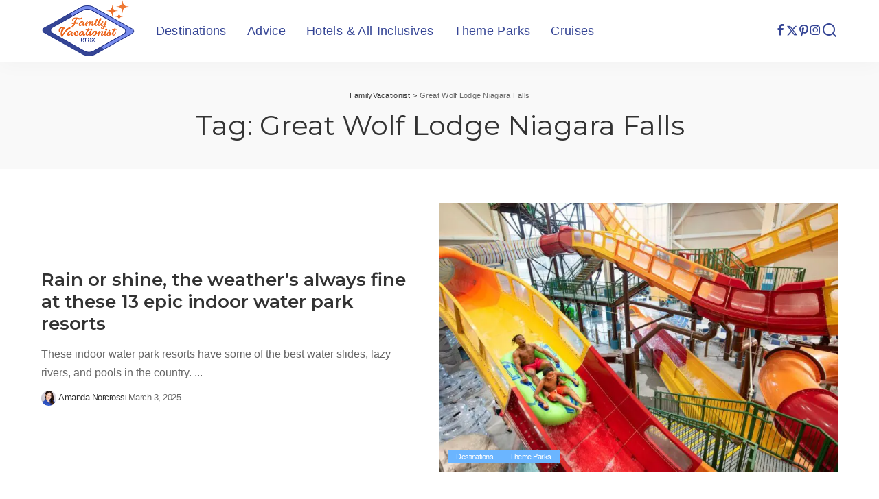

--- FILE ---
content_type: text/html; charset=UTF-8
request_url: https://familyvacationist.com/tag/great-wolf-lodge-niagara-falls/
body_size: 21033
content:
<!DOCTYPE html>
<html lang="en-US">
<head><meta charset="UTF-8"><script>if(navigator.userAgent.match(/MSIE|Internet Explorer/i)||navigator.userAgent.match(/Trident\/7\..*?rv:11/i)){var href=document.location.href;if(!href.match(/[?&]nowprocket/)){if(href.indexOf("?")==-1){if(href.indexOf("#")==-1){document.location.href=href+"?nowprocket=1"}else{document.location.href=href.replace("#","?nowprocket=1#")}}else{if(href.indexOf("#")==-1){document.location.href=href+"&nowprocket=1"}else{document.location.href=href.replace("#","&nowprocket=1#")}}}}</script><script>(()=>{class RocketLazyLoadScripts{constructor(){this.v="2.0.3",this.userEvents=["keydown","keyup","mousedown","mouseup","mousemove","mouseover","mouseenter","mouseout","mouseleave","touchmove","touchstart","touchend","touchcancel","wheel","click","dblclick","input","visibilitychange"],this.attributeEvents=["onblur","onclick","oncontextmenu","ondblclick","onfocus","onmousedown","onmouseenter","onmouseleave","onmousemove","onmouseout","onmouseover","onmouseup","onmousewheel","onscroll","onsubmit"]}async t(){this.i(),this.o(),/iP(ad|hone)/.test(navigator.userAgent)&&this.h(),this.u(),this.l(this),this.m(),this.k(this),this.p(this),this._(),await Promise.all([this.R(),this.L()]),this.lastBreath=Date.now(),this.S(this),this.P(),this.D(),this.O(),this.M(),await this.C(this.delayedScripts.normal),await this.C(this.delayedScripts.defer),await this.C(this.delayedScripts.async),this.F("domReady"),await this.T(),await this.j(),await this.I(),this.F("windowLoad"),await this.A(),window.dispatchEvent(new Event("rocket-allScriptsLoaded")),this.everythingLoaded=!0,this.lastTouchEnd&&await new Promise((t=>setTimeout(t,500-Date.now()+this.lastTouchEnd))),this.H(),this.F("all"),this.U(),this.W()}i(){this.CSPIssue=sessionStorage.getItem("rocketCSPIssue"),document.addEventListener("securitypolicyviolation",(t=>{this.CSPIssue||"script-src-elem"!==t.violatedDirective||"data"!==t.blockedURI||(this.CSPIssue=!0,sessionStorage.setItem("rocketCSPIssue",!0))}),{isRocket:!0})}o(){window.addEventListener("pageshow",(t=>{this.persisted=t.persisted,this.realWindowLoadedFired=!0}),{isRocket:!0}),window.addEventListener("pagehide",(()=>{this.onFirstUserAction=null}),{isRocket:!0})}h(){let t;function e(e){t=e}window.addEventListener("touchstart",e,{isRocket:!0}),window.addEventListener("touchend",(function i(o){Math.abs(o.changedTouches[0].pageX-t.changedTouches[0].pageX)<10&&Math.abs(o.changedTouches[0].pageY-t.changedTouches[0].pageY)<10&&o.timeStamp-t.timeStamp<200&&(o.target.dispatchEvent(new PointerEvent("click",{target:o.target,bubbles:!0,cancelable:!0,detail:1})),event.preventDefault(),window.removeEventListener("touchstart",e,{isRocket:!0}),window.removeEventListener("touchend",i,{isRocket:!0}))}),{isRocket:!0})}q(t){this.userActionTriggered||("mousemove"!==t.type||this.firstMousemoveIgnored?"keyup"===t.type||"mouseover"===t.type||"mouseout"===t.type||(this.userActionTriggered=!0,this.onFirstUserAction&&this.onFirstUserAction()):this.firstMousemoveIgnored=!0),"click"===t.type&&t.preventDefault(),this.savedUserEvents.length>0&&(t.stopPropagation(),t.stopImmediatePropagation()),"touchstart"===this.lastEvent&&"touchend"===t.type&&(this.lastTouchEnd=Date.now()),"click"===t.type&&(this.lastTouchEnd=0),this.lastEvent=t.type,this.savedUserEvents.push(t)}u(){this.savedUserEvents=[],this.userEventHandler=this.q.bind(this),this.userEvents.forEach((t=>window.addEventListener(t,this.userEventHandler,{passive:!1,isRocket:!0})))}U(){this.userEvents.forEach((t=>window.removeEventListener(t,this.userEventHandler,{passive:!1,isRocket:!0}))),this.savedUserEvents.forEach((t=>{t.target.dispatchEvent(new window[t.constructor.name](t.type,t))}))}m(){this.eventsMutationObserver=new MutationObserver((t=>{const e="return false";for(const i of t){if("attributes"===i.type){const t=i.target.getAttribute(i.attributeName);t&&t!==e&&(i.target.setAttribute("data-rocket-"+i.attributeName,t),i.target["rocket"+i.attributeName]=new Function("event",t),i.target.setAttribute(i.attributeName,e))}"childList"===i.type&&i.addedNodes.forEach((t=>{if(t.nodeType===Node.ELEMENT_NODE)for(const i of t.attributes)this.attributeEvents.includes(i.name)&&i.value&&""!==i.value&&(t.setAttribute("data-rocket-"+i.name,i.value),t["rocket"+i.name]=new Function("event",i.value),t.setAttribute(i.name,e))}))}})),this.eventsMutationObserver.observe(document,{subtree:!0,childList:!0,attributeFilter:this.attributeEvents})}H(){this.eventsMutationObserver.disconnect(),this.attributeEvents.forEach((t=>{document.querySelectorAll("[data-rocket-"+t+"]").forEach((e=>{e.setAttribute(t,e.getAttribute("data-rocket-"+t)),e.removeAttribute("data-rocket-"+t)}))}))}k(t){Object.defineProperty(HTMLElement.prototype,"onclick",{get(){return this.rocketonclick||null},set(e){this.rocketonclick=e,this.setAttribute(t.everythingLoaded?"onclick":"data-rocket-onclick","this.rocketonclick(event)")}})}S(t){function e(e,i){let o=e[i];e[i]=null,Object.defineProperty(e,i,{get:()=>o,set(s){t.everythingLoaded?o=s:e["rocket"+i]=o=s}})}e(document,"onreadystatechange"),e(window,"onload"),e(window,"onpageshow");try{Object.defineProperty(document,"readyState",{get:()=>t.rocketReadyState,set(e){t.rocketReadyState=e},configurable:!0}),document.readyState="loading"}catch(t){console.log("WPRocket DJE readyState conflict, bypassing")}}l(t){this.originalAddEventListener=EventTarget.prototype.addEventListener,this.originalRemoveEventListener=EventTarget.prototype.removeEventListener,this.savedEventListeners=[],EventTarget.prototype.addEventListener=function(e,i,o){o&&o.isRocket||!t.B(e,this)&&!t.userEvents.includes(e)||t.B(e,this)&&!t.userActionTriggered||e.startsWith("rocket-")||t.everythingLoaded?t.originalAddEventListener.call(this,e,i,o):t.savedEventListeners.push({target:this,remove:!1,type:e,func:i,options:o})},EventTarget.prototype.removeEventListener=function(e,i,o){o&&o.isRocket||!t.B(e,this)&&!t.userEvents.includes(e)||t.B(e,this)&&!t.userActionTriggered||e.startsWith("rocket-")||t.everythingLoaded?t.originalRemoveEventListener.call(this,e,i,o):t.savedEventListeners.push({target:this,remove:!0,type:e,func:i,options:o})}}F(t){"all"===t&&(EventTarget.prototype.addEventListener=this.originalAddEventListener,EventTarget.prototype.removeEventListener=this.originalRemoveEventListener),this.savedEventListeners=this.savedEventListeners.filter((e=>{let i=e.type,o=e.target||window;return"domReady"===t&&"DOMContentLoaded"!==i&&"readystatechange"!==i||("windowLoad"===t&&"load"!==i&&"readystatechange"!==i&&"pageshow"!==i||(this.B(i,o)&&(i="rocket-"+i),e.remove?o.removeEventListener(i,e.func,e.options):o.addEventListener(i,e.func,e.options),!1))}))}p(t){let e;function i(e){return t.everythingLoaded?e:e.split(" ").map((t=>"load"===t||t.startsWith("load.")?"rocket-jquery-load":t)).join(" ")}function o(o){function s(e){const s=o.fn[e];o.fn[e]=o.fn.init.prototype[e]=function(){return this[0]===window&&t.userActionTriggered&&("string"==typeof arguments[0]||arguments[0]instanceof String?arguments[0]=i(arguments[0]):"object"==typeof arguments[0]&&Object.keys(arguments[0]).forEach((t=>{const e=arguments[0][t];delete arguments[0][t],arguments[0][i(t)]=e}))),s.apply(this,arguments),this}}if(o&&o.fn&&!t.allJQueries.includes(o)){const e={DOMContentLoaded:[],"rocket-DOMContentLoaded":[]};for(const t in e)document.addEventListener(t,(()=>{e[t].forEach((t=>t()))}),{isRocket:!0});o.fn.ready=o.fn.init.prototype.ready=function(i){function s(){parseInt(o.fn.jquery)>2?setTimeout((()=>i.bind(document)(o))):i.bind(document)(o)}return t.realDomReadyFired?!t.userActionTriggered||t.fauxDomReadyFired?s():e["rocket-DOMContentLoaded"].push(s):e.DOMContentLoaded.push(s),o([])},s("on"),s("one"),s("off"),t.allJQueries.push(o)}e=o}t.allJQueries=[],o(window.jQuery),Object.defineProperty(window,"jQuery",{get:()=>e,set(t){o(t)}})}P(){const t=new Map;document.write=document.writeln=function(e){const i=document.currentScript,o=document.createRange(),s=i.parentElement;let n=t.get(i);void 0===n&&(n=i.nextSibling,t.set(i,n));const c=document.createDocumentFragment();o.setStart(c,0),c.appendChild(o.createContextualFragment(e)),s.insertBefore(c,n)}}async R(){return new Promise((t=>{this.userActionTriggered?t():this.onFirstUserAction=t}))}async L(){return new Promise((t=>{document.addEventListener("DOMContentLoaded",(()=>{this.realDomReadyFired=!0,t()}),{isRocket:!0})}))}async I(){return this.realWindowLoadedFired?Promise.resolve():new Promise((t=>{window.addEventListener("load",t,{isRocket:!0})}))}M(){this.pendingScripts=[];this.scriptsMutationObserver=new MutationObserver((t=>{for(const e of t)e.addedNodes.forEach((t=>{"SCRIPT"!==t.tagName||t.noModule||t.isWPRocket||this.pendingScripts.push({script:t,promise:new Promise((e=>{const i=()=>{const i=this.pendingScripts.findIndex((e=>e.script===t));i>=0&&this.pendingScripts.splice(i,1),e()};t.addEventListener("load",i,{isRocket:!0}),t.addEventListener("error",i,{isRocket:!0}),setTimeout(i,1e3)}))})}))})),this.scriptsMutationObserver.observe(document,{childList:!0,subtree:!0})}async j(){await this.J(),this.pendingScripts.length?(await this.pendingScripts[0].promise,await this.j()):this.scriptsMutationObserver.disconnect()}D(){this.delayedScripts={normal:[],async:[],defer:[]},document.querySelectorAll("script[type$=rocketlazyloadscript]").forEach((t=>{t.hasAttribute("data-rocket-src")?t.hasAttribute("async")&&!1!==t.async?this.delayedScripts.async.push(t):t.hasAttribute("defer")&&!1!==t.defer||"module"===t.getAttribute("data-rocket-type")?this.delayedScripts.defer.push(t):this.delayedScripts.normal.push(t):this.delayedScripts.normal.push(t)}))}async _(){await this.L();let t=[];document.querySelectorAll("script[type$=rocketlazyloadscript][data-rocket-src]").forEach((e=>{let i=e.getAttribute("data-rocket-src");if(i&&!i.startsWith("data:")){i.startsWith("//")&&(i=location.protocol+i);try{const o=new URL(i).origin;o!==location.origin&&t.push({src:o,crossOrigin:e.crossOrigin||"module"===e.getAttribute("data-rocket-type")})}catch(t){}}})),t=[...new Map(t.map((t=>[JSON.stringify(t),t]))).values()],this.N(t,"preconnect")}async $(t){if(await this.G(),!0!==t.noModule||!("noModule"in HTMLScriptElement.prototype))return new Promise((e=>{let i;function o(){(i||t).setAttribute("data-rocket-status","executed"),e()}try{if(navigator.userAgent.includes("Firefox/")||""===navigator.vendor||this.CSPIssue)i=document.createElement("script"),[...t.attributes].forEach((t=>{let e=t.nodeName;"type"!==e&&("data-rocket-type"===e&&(e="type"),"data-rocket-src"===e&&(e="src"),i.setAttribute(e,t.nodeValue))})),t.text&&(i.text=t.text),t.nonce&&(i.nonce=t.nonce),i.hasAttribute("src")?(i.addEventListener("load",o,{isRocket:!0}),i.addEventListener("error",(()=>{i.setAttribute("data-rocket-status","failed-network"),e()}),{isRocket:!0}),setTimeout((()=>{i.isConnected||e()}),1)):(i.text=t.text,o()),i.isWPRocket=!0,t.parentNode.replaceChild(i,t);else{const i=t.getAttribute("data-rocket-type"),s=t.getAttribute("data-rocket-src");i?(t.type=i,t.removeAttribute("data-rocket-type")):t.removeAttribute("type"),t.addEventListener("load",o,{isRocket:!0}),t.addEventListener("error",(i=>{this.CSPIssue&&i.target.src.startsWith("data:")?(console.log("WPRocket: CSP fallback activated"),t.removeAttribute("src"),this.$(t).then(e)):(t.setAttribute("data-rocket-status","failed-network"),e())}),{isRocket:!0}),s?(t.fetchPriority="high",t.removeAttribute("data-rocket-src"),t.src=s):t.src="data:text/javascript;base64,"+window.btoa(unescape(encodeURIComponent(t.text)))}}catch(i){t.setAttribute("data-rocket-status","failed-transform"),e()}}));t.setAttribute("data-rocket-status","skipped")}async C(t){const e=t.shift();return e?(e.isConnected&&await this.$(e),this.C(t)):Promise.resolve()}O(){this.N([...this.delayedScripts.normal,...this.delayedScripts.defer,...this.delayedScripts.async],"preload")}N(t,e){this.trash=this.trash||[];let i=!0;var o=document.createDocumentFragment();t.forEach((t=>{const s=t.getAttribute&&t.getAttribute("data-rocket-src")||t.src;if(s&&!s.startsWith("data:")){const n=document.createElement("link");n.href=s,n.rel=e,"preconnect"!==e&&(n.as="script",n.fetchPriority=i?"high":"low"),t.getAttribute&&"module"===t.getAttribute("data-rocket-type")&&(n.crossOrigin=!0),t.crossOrigin&&(n.crossOrigin=t.crossOrigin),t.integrity&&(n.integrity=t.integrity),t.nonce&&(n.nonce=t.nonce),o.appendChild(n),this.trash.push(n),i=!1}})),document.head.appendChild(o)}W(){this.trash.forEach((t=>t.remove()))}async T(){try{document.readyState="interactive"}catch(t){}this.fauxDomReadyFired=!0;try{await this.G(),document.dispatchEvent(new Event("rocket-readystatechange")),await this.G(),document.rocketonreadystatechange&&document.rocketonreadystatechange(),await this.G(),document.dispatchEvent(new Event("rocket-DOMContentLoaded")),await this.G(),window.dispatchEvent(new Event("rocket-DOMContentLoaded"))}catch(t){console.error(t)}}async A(){try{document.readyState="complete"}catch(t){}try{await this.G(),document.dispatchEvent(new Event("rocket-readystatechange")),await this.G(),document.rocketonreadystatechange&&document.rocketonreadystatechange(),await this.G(),window.dispatchEvent(new Event("rocket-load")),await this.G(),window.rocketonload&&window.rocketonload(),await this.G(),this.allJQueries.forEach((t=>t(window).trigger("rocket-jquery-load"))),await this.G();const t=new Event("rocket-pageshow");t.persisted=this.persisted,window.dispatchEvent(t),await this.G(),window.rocketonpageshow&&window.rocketonpageshow({persisted:this.persisted})}catch(t){console.error(t)}}async G(){Date.now()-this.lastBreath>45&&(await this.J(),this.lastBreath=Date.now())}async J(){return document.hidden?new Promise((t=>setTimeout(t))):new Promise((t=>requestAnimationFrame(t)))}B(t,e){return e===document&&"readystatechange"===t||(e===document&&"DOMContentLoaded"===t||(e===window&&"DOMContentLoaded"===t||(e===window&&"load"===t||e===window&&"pageshow"===t)))}static run(){(new RocketLazyLoadScripts).t()}}RocketLazyLoadScripts.run()})();</script>
    
    <meta http-equiv="X-UA-Compatible" content="IE=edge">
    <meta name="viewport" content="width=device-width, initial-scale=1">
    <link rel="profile" href="https://gmpg.org/xfn/11">
	<script>var et_site_url='https://familyvacationist.com';var et_post_id='0';function et_core_page_resource_fallback(a,b){"undefined"===typeof b&&(b=a.sheet.cssRules&&0===a.sheet.cssRules.length);b&&(a.onerror=null,a.onload=null,a.href?a.href=et_site_url+"/?et_core_page_resource="+a.id+et_post_id:a.src&&(a.src=et_site_url+"/?et_core_page_resource="+a.id+et_post_id))}
</script><meta name='robots' content='noindex, follow' />
	<style>img:is([sizes="auto" i], [sizes^="auto," i]) { contain-intrinsic-size: 3000px 1500px }</style>
	
	<!-- This site is optimized with the Yoast SEO plugin v26.2 - https://yoast.com/wordpress/plugins/seo/ -->
	<title>Great Wolf Lodge Niagara Falls Archives - FamilyVacationist</title><link rel="preload" data-rocket-preload as="style" href="https://fonts.googleapis.com/css?family=Montserrat%3A400%2C600%2C500%2C700%7CPoppins%3A400%2C400i%2C700%2C700i%7CQuicksand%3A400%2C500%2C600%2C700%7COpen%20Sans%3A400%2C700&#038;display=swap" /><link rel="stylesheet" href="https://fonts.googleapis.com/css?family=Montserrat%3A400%2C600%2C500%2C700%7CPoppins%3A400%2C400i%2C700%2C700i%7CQuicksand%3A400%2C500%2C600%2C700%7COpen%20Sans%3A400%2C700&#038;display=swap" media="print" onload="this.media='all'" /><noscript><link rel="stylesheet" href="https://fonts.googleapis.com/css?family=Montserrat%3A400%2C600%2C500%2C700%7CPoppins%3A400%2C400i%2C700%2C700i%7CQuicksand%3A400%2C500%2C600%2C700%7COpen%20Sans%3A400%2C700&#038;display=swap" /></noscript>
	<meta property="og:locale" content="en_US" />
	<meta property="og:type" content="article" />
	<meta property="og:title" content="Great Wolf Lodge Niagara Falls Archives - FamilyVacationist" />
	<meta property="og:url" content="https://familyvacationist.com/tag/great-wolf-lodge-niagara-falls/" />
	<meta property="og:site_name" content="FamilyVacationist" />
	<meta property="og:image" content="https://familyvacationist.com/wp-content/uploads/2020/07/gen-cover-photo.jpg" />
	<meta property="og:image:width" content="2400" />
	<meta property="og:image:height" content="1254" />
	<meta property="og:image:type" content="image/jpeg" />
	<meta name="twitter:card" content="summary_large_image" />
	<meta name="twitter:site" content="@FamVacationist" />
	<script type="application/ld+json" class="yoast-schema-graph">{"@context":"https://schema.org","@graph":[{"@type":"CollectionPage","@id":"https://familyvacationist.com/tag/great-wolf-lodge-niagara-falls/","url":"https://familyvacationist.com/tag/great-wolf-lodge-niagara-falls/","name":"Great Wolf Lodge Niagara Falls Archives - FamilyVacationist","isPartOf":{"@id":"https://familyvacationist.com/#website"},"primaryImageOfPage":{"@id":"https://familyvacationist.com/tag/great-wolf-lodge-niagara-falls/#primaryimage"},"image":{"@id":"https://familyvacationist.com/tag/great-wolf-lodge-niagara-falls/#primaryimage"},"thumbnailUrl":"https://familyvacationist.com/wp-content/uploads/2025/02/Wilderness-at-the-Smokies-Waterdome-Ridge.jpg","breadcrumb":{"@id":"https://familyvacationist.com/tag/great-wolf-lodge-niagara-falls/#breadcrumb"},"inLanguage":"en-US"},{"@type":"ImageObject","inLanguage":"en-US","@id":"https://familyvacationist.com/tag/great-wolf-lodge-niagara-falls/#primaryimage","url":"https://familyvacationist.com/wp-content/uploads/2025/02/Wilderness-at-the-Smokies-Waterdome-Ridge.jpg","contentUrl":"https://familyvacationist.com/wp-content/uploads/2025/02/Wilderness-at-the-Smokies-Waterdome-Ridge.jpg","width":1600,"height":900,"caption":"Ridge Runner is a new three-story water coaster at Wilderness at the Smokies. (Photo: Wilderness at the Smokies)"},{"@type":"BreadcrumbList","@id":"https://familyvacationist.com/tag/great-wolf-lodge-niagara-falls/#breadcrumb","itemListElement":[{"@type":"ListItem","position":1,"name":"Home","item":"https://familyvacationist.com/"},{"@type":"ListItem","position":2,"name":"Great Wolf Lodge Niagara Falls"}]},{"@type":"WebSite","@id":"https://familyvacationist.com/#website","url":"https://familyvacationist.com/","name":"FamilyVacationist","description":"We&#039;re traveling together","publisher":{"@id":"https://familyvacationist.com/#organization"},"potentialAction":[{"@type":"SearchAction","target":{"@type":"EntryPoint","urlTemplate":"https://familyvacationist.com/?s={search_term_string}"},"query-input":{"@type":"PropertyValueSpecification","valueRequired":true,"valueName":"search_term_string"}}],"inLanguage":"en-US"},{"@type":"Organization","@id":"https://familyvacationist.com/#organization","name":"FamilyVacationist","url":"https://familyvacationist.com/","logo":{"@type":"ImageObject","inLanguage":"en-US","@id":"https://familyvacationist.com/#/schema/logo/image/","url":"https://familyvacationist.com/wp-content/uploads/2020/06/familyvacationist_logo-180h2x.png","contentUrl":"https://familyvacationist.com/wp-content/uploads/2020/06/familyvacationist_logo-180h2x.png","width":273,"height":180,"caption":"FamilyVacationist"},"image":{"@id":"https://familyvacationist.com/#/schema/logo/image/"},"sameAs":["https://x.com/FamVacationist","https://www.instagram.com/familyvacationist/","https://www.pinterest.com/FamVacationist/"]}]}</script>
	<!-- / Yoast SEO plugin. -->


<link rel="preconnect" href="https://fonts.gstatic.com" crossorigin><noscript></noscript><link rel='dns-prefetch' href='//scripts.mediavine.com' />
<link rel='dns-prefetch' href='//www.googletagmanager.com' />
<link href='https://fonts.gstatic.com' crossorigin rel='preconnect' />
<link rel="alternate" type="application/rss+xml" title="FamilyVacationist &raquo; Feed" href="https://familyvacationist.com/feed/" />
<link rel="alternate" type="application/rss+xml" title="FamilyVacationist &raquo; Comments Feed" href="https://familyvacationist.com/comments/feed/" />
<link rel="alternate" type="application/rss+xml" title="FamilyVacationist &raquo; Great Wolf Lodge Niagara Falls Tag Feed" href="https://familyvacationist.com/tag/great-wolf-lodge-niagara-falls/feed/" />
<script type="application/ld+json">{"@context":"https://schema.org","@type":"Organization","legalName":"FamilyVacationist","url":"https://familyvacationist.com/","logo":"https://familyvacationist.com/wp-content/uploads/2020/06/familyvacationist_logo-180h2x.png","sameAs":["https://www.facebook.com/familyvacationist/","https://twitter.com/famvacationist","https://www.instagram.com/familyvacationist/","https://www.pinterest.com/FamVacationist/"]}</script>
<link rel='stylesheet' id='sbi_styles-css' href='https://familyvacationist.com/wp-content/plugins/instagram-feed/css/sbi-styles.min.css?ver=6.9.1' media='all' />
<style id='wp-emoji-styles-inline-css'>

	img.wp-smiley, img.emoji {
		display: inline !important;
		border: none !important;
		box-shadow: none !important;
		height: 1em !important;
		width: 1em !important;
		margin: 0 0.07em !important;
		vertical-align: -0.1em !important;
		background: none !important;
		padding: 0 !important;
	}
</style>
<link rel='stylesheet' id='wp-block-library-css' href='https://familyvacationist.com/wp-includes/css/dist/block-library/style.min.css?ver=6.8.3' media='all' />
<style id='classic-theme-styles-inline-css'>
/*! This file is auto-generated */
.wp-block-button__link{color:#fff;background-color:#32373c;border-radius:9999px;box-shadow:none;text-decoration:none;padding:calc(.667em + 2px) calc(1.333em + 2px);font-size:1.125em}.wp-block-file__button{background:#32373c;color:#fff;text-decoration:none}
</style>
<link rel='stylesheet' id='editorskit-frontend-css' href='https://familyvacationist.com/wp-content/plugins/block-options/build/style.build.css?ver=new' media='all' />
<style id='global-styles-inline-css'>
:root{--wp--preset--aspect-ratio--square: 1;--wp--preset--aspect-ratio--4-3: 4/3;--wp--preset--aspect-ratio--3-4: 3/4;--wp--preset--aspect-ratio--3-2: 3/2;--wp--preset--aspect-ratio--2-3: 2/3;--wp--preset--aspect-ratio--16-9: 16/9;--wp--preset--aspect-ratio--9-16: 9/16;--wp--preset--color--black: #000000;--wp--preset--color--cyan-bluish-gray: #abb8c3;--wp--preset--color--white: #ffffff;--wp--preset--color--pale-pink: #f78da7;--wp--preset--color--vivid-red: #cf2e2e;--wp--preset--color--luminous-vivid-orange: #ff6900;--wp--preset--color--luminous-vivid-amber: #fcb900;--wp--preset--color--light-green-cyan: #7bdcb5;--wp--preset--color--vivid-green-cyan: #00d084;--wp--preset--color--pale-cyan-blue: #8ed1fc;--wp--preset--color--vivid-cyan-blue: #0693e3;--wp--preset--color--vivid-purple: #9b51e0;--wp--preset--gradient--vivid-cyan-blue-to-vivid-purple: linear-gradient(135deg,rgba(6,147,227,1) 0%,rgb(155,81,224) 100%);--wp--preset--gradient--light-green-cyan-to-vivid-green-cyan: linear-gradient(135deg,rgb(122,220,180) 0%,rgb(0,208,130) 100%);--wp--preset--gradient--luminous-vivid-amber-to-luminous-vivid-orange: linear-gradient(135deg,rgba(252,185,0,1) 0%,rgba(255,105,0,1) 100%);--wp--preset--gradient--luminous-vivid-orange-to-vivid-red: linear-gradient(135deg,rgba(255,105,0,1) 0%,rgb(207,46,46) 100%);--wp--preset--gradient--very-light-gray-to-cyan-bluish-gray: linear-gradient(135deg,rgb(238,238,238) 0%,rgb(169,184,195) 100%);--wp--preset--gradient--cool-to-warm-spectrum: linear-gradient(135deg,rgb(74,234,220) 0%,rgb(151,120,209) 20%,rgb(207,42,186) 40%,rgb(238,44,130) 60%,rgb(251,105,98) 80%,rgb(254,248,76) 100%);--wp--preset--gradient--blush-light-purple: linear-gradient(135deg,rgb(255,206,236) 0%,rgb(152,150,240) 100%);--wp--preset--gradient--blush-bordeaux: linear-gradient(135deg,rgb(254,205,165) 0%,rgb(254,45,45) 50%,rgb(107,0,62) 100%);--wp--preset--gradient--luminous-dusk: linear-gradient(135deg,rgb(255,203,112) 0%,rgb(199,81,192) 50%,rgb(65,88,208) 100%);--wp--preset--gradient--pale-ocean: linear-gradient(135deg,rgb(255,245,203) 0%,rgb(182,227,212) 50%,rgb(51,167,181) 100%);--wp--preset--gradient--electric-grass: linear-gradient(135deg,rgb(202,248,128) 0%,rgb(113,206,126) 100%);--wp--preset--gradient--midnight: linear-gradient(135deg,rgb(2,3,129) 0%,rgb(40,116,252) 100%);--wp--preset--font-size--small: 13px;--wp--preset--font-size--medium: 20px;--wp--preset--font-size--large: 36px;--wp--preset--font-size--x-large: 42px;--wp--preset--spacing--20: 0.44rem;--wp--preset--spacing--30: 0.67rem;--wp--preset--spacing--40: 1rem;--wp--preset--spacing--50: 1.5rem;--wp--preset--spacing--60: 2.25rem;--wp--preset--spacing--70: 3.38rem;--wp--preset--spacing--80: 5.06rem;--wp--preset--shadow--natural: 6px 6px 9px rgba(0, 0, 0, 0.2);--wp--preset--shadow--deep: 12px 12px 50px rgba(0, 0, 0, 0.4);--wp--preset--shadow--sharp: 6px 6px 0px rgba(0, 0, 0, 0.2);--wp--preset--shadow--outlined: 6px 6px 0px -3px rgba(255, 255, 255, 1), 6px 6px rgba(0, 0, 0, 1);--wp--preset--shadow--crisp: 6px 6px 0px rgba(0, 0, 0, 1);}:where(.is-layout-flex){gap: 0.5em;}:where(.is-layout-grid){gap: 0.5em;}body .is-layout-flex{display: flex;}.is-layout-flex{flex-wrap: wrap;align-items: center;}.is-layout-flex > :is(*, div){margin: 0;}body .is-layout-grid{display: grid;}.is-layout-grid > :is(*, div){margin: 0;}:where(.wp-block-columns.is-layout-flex){gap: 2em;}:where(.wp-block-columns.is-layout-grid){gap: 2em;}:where(.wp-block-post-template.is-layout-flex){gap: 1.25em;}:where(.wp-block-post-template.is-layout-grid){gap: 1.25em;}.has-black-color{color: var(--wp--preset--color--black) !important;}.has-cyan-bluish-gray-color{color: var(--wp--preset--color--cyan-bluish-gray) !important;}.has-white-color{color: var(--wp--preset--color--white) !important;}.has-pale-pink-color{color: var(--wp--preset--color--pale-pink) !important;}.has-vivid-red-color{color: var(--wp--preset--color--vivid-red) !important;}.has-luminous-vivid-orange-color{color: var(--wp--preset--color--luminous-vivid-orange) !important;}.has-luminous-vivid-amber-color{color: var(--wp--preset--color--luminous-vivid-amber) !important;}.has-light-green-cyan-color{color: var(--wp--preset--color--light-green-cyan) !important;}.has-vivid-green-cyan-color{color: var(--wp--preset--color--vivid-green-cyan) !important;}.has-pale-cyan-blue-color{color: var(--wp--preset--color--pale-cyan-blue) !important;}.has-vivid-cyan-blue-color{color: var(--wp--preset--color--vivid-cyan-blue) !important;}.has-vivid-purple-color{color: var(--wp--preset--color--vivid-purple) !important;}.has-black-background-color{background-color: var(--wp--preset--color--black) !important;}.has-cyan-bluish-gray-background-color{background-color: var(--wp--preset--color--cyan-bluish-gray) !important;}.has-white-background-color{background-color: var(--wp--preset--color--white) !important;}.has-pale-pink-background-color{background-color: var(--wp--preset--color--pale-pink) !important;}.has-vivid-red-background-color{background-color: var(--wp--preset--color--vivid-red) !important;}.has-luminous-vivid-orange-background-color{background-color: var(--wp--preset--color--luminous-vivid-orange) !important;}.has-luminous-vivid-amber-background-color{background-color: var(--wp--preset--color--luminous-vivid-amber) !important;}.has-light-green-cyan-background-color{background-color: var(--wp--preset--color--light-green-cyan) !important;}.has-vivid-green-cyan-background-color{background-color: var(--wp--preset--color--vivid-green-cyan) !important;}.has-pale-cyan-blue-background-color{background-color: var(--wp--preset--color--pale-cyan-blue) !important;}.has-vivid-cyan-blue-background-color{background-color: var(--wp--preset--color--vivid-cyan-blue) !important;}.has-vivid-purple-background-color{background-color: var(--wp--preset--color--vivid-purple) !important;}.has-black-border-color{border-color: var(--wp--preset--color--black) !important;}.has-cyan-bluish-gray-border-color{border-color: var(--wp--preset--color--cyan-bluish-gray) !important;}.has-white-border-color{border-color: var(--wp--preset--color--white) !important;}.has-pale-pink-border-color{border-color: var(--wp--preset--color--pale-pink) !important;}.has-vivid-red-border-color{border-color: var(--wp--preset--color--vivid-red) !important;}.has-luminous-vivid-orange-border-color{border-color: var(--wp--preset--color--luminous-vivid-orange) !important;}.has-luminous-vivid-amber-border-color{border-color: var(--wp--preset--color--luminous-vivid-amber) !important;}.has-light-green-cyan-border-color{border-color: var(--wp--preset--color--light-green-cyan) !important;}.has-vivid-green-cyan-border-color{border-color: var(--wp--preset--color--vivid-green-cyan) !important;}.has-pale-cyan-blue-border-color{border-color: var(--wp--preset--color--pale-cyan-blue) !important;}.has-vivid-cyan-blue-border-color{border-color: var(--wp--preset--color--vivid-cyan-blue) !important;}.has-vivid-purple-border-color{border-color: var(--wp--preset--color--vivid-purple) !important;}.has-vivid-cyan-blue-to-vivid-purple-gradient-background{background: var(--wp--preset--gradient--vivid-cyan-blue-to-vivid-purple) !important;}.has-light-green-cyan-to-vivid-green-cyan-gradient-background{background: var(--wp--preset--gradient--light-green-cyan-to-vivid-green-cyan) !important;}.has-luminous-vivid-amber-to-luminous-vivid-orange-gradient-background{background: var(--wp--preset--gradient--luminous-vivid-amber-to-luminous-vivid-orange) !important;}.has-luminous-vivid-orange-to-vivid-red-gradient-background{background: var(--wp--preset--gradient--luminous-vivid-orange-to-vivid-red) !important;}.has-very-light-gray-to-cyan-bluish-gray-gradient-background{background: var(--wp--preset--gradient--very-light-gray-to-cyan-bluish-gray) !important;}.has-cool-to-warm-spectrum-gradient-background{background: var(--wp--preset--gradient--cool-to-warm-spectrum) !important;}.has-blush-light-purple-gradient-background{background: var(--wp--preset--gradient--blush-light-purple) !important;}.has-blush-bordeaux-gradient-background{background: var(--wp--preset--gradient--blush-bordeaux) !important;}.has-luminous-dusk-gradient-background{background: var(--wp--preset--gradient--luminous-dusk) !important;}.has-pale-ocean-gradient-background{background: var(--wp--preset--gradient--pale-ocean) !important;}.has-electric-grass-gradient-background{background: var(--wp--preset--gradient--electric-grass) !important;}.has-midnight-gradient-background{background: var(--wp--preset--gradient--midnight) !important;}.has-small-font-size{font-size: var(--wp--preset--font-size--small) !important;}.has-medium-font-size{font-size: var(--wp--preset--font-size--medium) !important;}.has-large-font-size{font-size: var(--wp--preset--font-size--large) !important;}.has-x-large-font-size{font-size: var(--wp--preset--font-size--x-large) !important;}
:where(.wp-block-post-template.is-layout-flex){gap: 1.25em;}:where(.wp-block-post-template.is-layout-grid){gap: 1.25em;}
:where(.wp-block-columns.is-layout-flex){gap: 2em;}:where(.wp-block-columns.is-layout-grid){gap: 2em;}
:root :where(.wp-block-pullquote){font-size: 1.5em;line-height: 1.6;}
</style>
<link rel='stylesheet' id='pixwell-elements-css' href='https://familyvacationist.com/wp-content/plugins/pixwell-core/lib/pixwell-elements/public/style.css?ver=1.0' media='all' />
<link rel='stylesheet' id='tag-groups-css-frontend-structure-css' href='https://familyvacationist.com/wp-content/plugins/tag-groups/assets/css/jquery-ui.structure.min.css?ver=2.1.0' media='all' />
<link rel='stylesheet' id='tag-groups-css-frontend-theme-css' href='https://familyvacationist.com/wp-content/plugins/tag-groups/assets/css/delta/jquery-ui.theme.min.css?ver=2.1.0' media='all' />
<link rel='stylesheet' id='tag-groups-css-frontend-css' href='https://familyvacationist.com/wp-content/plugins/tag-groups/assets/css/frontend.min.css?ver=2.1.0' media='all' />

<link rel='stylesheet' id='pixwell-main-css' href='https://familyvacationist.com/wp-content/themes/pixwell/assets/css/main.css?ver=11.6' media='all' />
<style id='pixwell-main-inline-css'>
html {font-family:Arial, Helvetica, sans-serif;font-weight:400;font-size:19px;}h1, .h1 {font-family:Montserrat,Arial, Helvetica, sans-serif;font-weight:400;}h2, .h2 {font-family:Montserrat;font-weight:600;}h3, .h3 {font-family:Montserrat;font-weight:600;}h4, .h4 {font-family:Arial, Helvetica, sans-serif;font-weight:700;}h5, .h5 {font-family:Arial, Helvetica, sans-serif;font-weight:700;}h6, .h6 {font-family:Arial, Helvetica, sans-serif;}.single-tagline h6 {}.p-wrap .entry-summary, .twitter-content.entry-summary, .author-description, .rssSummary, .rb-sdesc {font-family:Arial, Helvetica, sans-serif;font-weight:400;font-size:16px;}.p-cat-info {font-family:'Trebuchet MS', Helvetica, sans-serif;font-weight:400;font-size:11px;letter-spacing:-0.5px;}.p-meta-info, .wp-block-latest-posts__post-date {font-family:'Trebuchet MS', Helvetica, sans-serif;font-weight:400;font-size:13px;letter-spacing:-0.5px;}.meta-info-author.meta-info-el {font-family:'Trebuchet MS', Helvetica, sans-serif,Arial, Helvetica, sans-serif;font-weight:400;font-size:13px;}.breadcrumb {font-family:'Trebuchet MS', Helvetica, sans-serif,Arial, Helvetica, sans-serif;font-weight:400;font-size:11px;}.footer-menu-inner {}.topbar-wrap {font-family:Arial, Helvetica, sans-serif;}.topbar-menu-wrap {font-family:Arial, Helvetica, sans-serif;}.main-menu > li > a, .off-canvas-menu > li > a {font-family:Arial, Helvetica, sans-serif,Arial, Helvetica, sans-serif;font-weight:400;text-transform:none;font-size:18px;}.main-menu .sub-menu:not(.sub-mega), .off-canvas-menu .sub-menu {font-family:Arial, Helvetica, sans-serif;font-weight:400;font-size:14px;}.is-logo-text .logo-title {}.block-title, .block-header .block-title {font-family:Montserrat;font-weight:500;font-size:34px;}.ajax-quick-filter, .block-view-more {font-family:Arial, Helvetica, sans-serif;font-weight:700;}.widget-title, .widget .widget-title {font-family:Montserrat;font-weight:600;font-size:26px;}body .widget.widget_nav_menu .menu-item {font-family:Montserrat;font-weight:400;font-size:13px;}body.boxed {background-color : #fafafa;background-repeat : no-repeat;background-size : cover;background-attachment : fixed;background-position : center center;}.header-6 .banner-wrap {}.footer-wrap:before {background-color : #354959;background-size : cover;; content: ""; position: absolute; left: 0; top: 0; width: 100%; height: 100%;}.header-9 .banner-wrap { }.topline-wrap {height: 2px}.navbar-inner {min-height: 90px;}.navbar-inner .logo-wrap img {max-height: 90px;}.main-menu > li > a {height: 90px;}.navbar-wrap:not(.transparent-navbar-wrap), #mobile-sticky-nav, #amp-navbar {color: #354595;}.fw-mega-cat.is-dark-text, .transparent-navbar-wrap .fw-mega-cat.is-dark-text .entry-title { color: #333; }.header-wrap .navbar-wrap:not(.transparent-navbar-wrap) .cart-counter, .header-wrap:not(.header-float) .navbar-wrap .rb-counter,.header-float .section-sticky .rb-counter {background-color: #354595;}.header-5 .btn-toggle-wrap, .header-5 .section-sticky .logo-wrap,.header-5 .main-menu > li > a, .header-5 .navbar-right {color: #354595;}.navbar-wrap .navbar-social a:hover {color: #354595;opacity: .7; }.main-menu {}.main-menu .sub-menu:not(.mega-category) { color: #354595;}.main-menu > li.menu-item-has-children > .sub-menu:before {}[data-theme="dark"] .main-menu  {}[data-theme="dark"] .main-menu > li.menu-item-has-children > .sub-menu:before {}.mobile-nav-inner {}.off-canvas-wrap, .amp-canvas-wrap { background-color: #ffffff !important; }.navbar-border-holder {border-width: 2px; }:root {--g-color: #6bb5ff}body .entry-content a:not(button), body .comment-content a{ color: #1e73be}.category .category-header .header-holder{ background-color: #7499bf}.comment-content, .single-bottom-share a:nth-child(1) span, .single-bottom-share a:nth-child(2) span, p.logged-in-as, .rb-sdecs,.deal-module .deal-description, .author-description { font-size: 16; }.tipsy, .additional-meta, .sponsor-label, .sponsor-link, .entry-footer .tag-label,.box-nav .nav-label, .left-article-label, .share-label, .rss-date,.wp-block-latest-posts__post-date, .wp-block-latest-comments__comment-date,.image-caption, .wp-caption-text, .gallery-caption, .entry-content .wp-block-audio figcaption,.entry-content .wp-block-video figcaption, .entry-content .wp-block-image figcaption,.entry-content .wp-block-gallery .blocks-gallery-image figcaption,.entry-content .wp-block-gallery .blocks-gallery-item figcaption,.subscribe-content .desc, .follower-el .right-el, .author-job, .comment-metadata{ font-family: &#039;Trebuchet MS&#039;, Helvetica, sans-serif; }.tipsy, .additional-meta, .sponsor-label, .entry-footer .tag-label,.box-nav .nav-label, .left-article-label, .share-label, .rss-date,.wp-block-latest-posts__post-date, .wp-block-latest-comments__comment-date,.image-caption, .wp-caption-text, .gallery-caption, .entry-content .wp-block-audio figcaption,.entry-content .wp-block-video figcaption, .entry-content .wp-block-image figcaption,.entry-content .wp-block-gallery .blocks-gallery-image figcaption,.entry-content .wp-block-gallery .blocks-gallery-item figcaption,.subscribe-content .desc, .follower-el .right-el, .author-job, .comment-metadata{ font-weight: 400; }.tipsy, .additional-meta, .sponsor-label, .sponsor-link, .entry-footer .tag-label,.box-nav .nav-label, .left-article-label, .share-label, .rss-date,.wp-block-latest-posts__post-date, .wp-block-latest-comments__comment-date,.subscribe-content .desc, .author-job{ font-size: 13px; }.image-caption, .wp-caption-text, .gallery-caption, .entry-content .wp-block-audio figcaption,.entry-content .wp-block-video figcaption, .entry-content .wp-block-image figcaption,.entry-content .wp-block-gallery .blocks-gallery-image figcaption,.entry-content .wp-block-gallery .blocks-gallery-item figcaption,.comment-metadata, .follower-el .right-el{ font-size: 14px; }.tipsy, .additional-meta, .sponsor-label, .entry-footer .tag-label,.box-nav .nav-label, .left-article-label, .share-label, .rss-date,.wp-block-latest-posts__post-date, .wp-block-latest-comments__comment-date,.image-caption, .wp-caption-text, .gallery-caption, .entry-content .wp-block-audio figcaption,.entry-content .wp-block-video figcaption, .entry-content .wp-block-image figcaption,.entry-content .wp-block-gallery .blocks-gallery-image figcaption,.entry-content .wp-block-gallery .blocks-gallery-item figcaption,.subscribe-content .desc, .follower-el .right-el, .author-job, .comment-metadata{ letter-spacing: -0.5px; }.sponsor-link{ font-family: &#039;Trebuchet MS&#039;, Helvetica, sans-serif; }.sponsor-link{ font-weight: 400; }.entry-footer a, .tagcloud a, .entry-footer .source, .entry-footer .via-el{ font-family: &#039;Trebuchet MS&#039;, Helvetica, sans-serif; }.entry-footer a, .tagcloud a, .entry-footer .source, .entry-footer .via-el{ font-weight: 400; }.entry-footer a, .tagcloud a, .entry-footer .source, .entry-footer .via-el{ font-size: 11px !important; }.cat-info-el { letter-spacing: inherit; }.entry-footer a, .tagcloud a, .entry-footer .source, .entry-footer .via-el{ letter-spacing: -0.5px; }.p-link, .rb-cookie .cookie-accept, a.comment-reply-link, .comment-list .comment-reply-title small a,.banner-btn a, .headerstrip-btn a, input[type="submit"], button, .pagination-wrap, .cta-btn, .rb-btn{ font-family: &#039;Trebuchet MS&#039;, Helvetica, sans-serif; }.p-link, .rb-cookie .cookie-accept, a.comment-reply-link, .comment-list .comment-reply-title small a,.banner-btn a, .headerstrip-btn a, input[type="submit"], button, .pagination-wrap, .cta-btn, .rb-btn{ font-weight: 700; }.p-link, .rb-cookie .cookie-accept, a.comment-reply-link, .comment-list .comment-reply-title small a,.banner-btn a, .headerstrip-btn a, input[type="submit"], button, .pagination-wrap, .rb-btn{ font-size: 13px; }select, textarea, input[type="text"], input[type="tel"], input[type="email"], input[type="url"],input[type="search"], input[type="number"]{ font-family: Arial, Helvetica, sans-serif; }select, input[type="text"], input[type="tel"], input[type="email"], input[type="url"],input[type="search"], input[type="number"]{ font-size: 14px; }textarea{ font-size: 14px !important; }select, textarea, input[type="text"], input[type="tel"], input[type="email"], input[type="url"],input[type="search"], input[type="number"]{ font-weight: 400; }select, textarea, input[type="text"], input[type="tel"], input[type="email"], input[type="url"],input[type="search"], input[type="number"]{ letter-spacing: -0.2px; }.widget_recent_comments .recentcomments > a:last-child,.wp-block-latest-comments__comment-link, .wp-block-latest-posts__list a,.widget_recent_entries li, .wp-block-quote *:not(cite), blockquote *:not(cite), .widget_rss li,.wp-block-latest-posts li, .wp-block-latest-comments__comment-link{ font-family: Montserrat; }.widget_recent_comments .recentcomments > a:last-child,.wp-block-latest-comments__comment-link, .wp-block-latest-posts__list a,.widget_recent_entries li, .wp-block-quote *:not(cite), blockquote *:not(cite), .widget_rss li,.wp-block-latest-posts li, .wp-block-latest-comments__comment-link{ font-weight: 400; } .widget_pages .page_item, .widget_meta li,.widget_categories .cat-item, .widget_archive li, .widget.widget_nav_menu .menu-item,.wp-block-archives-list li, .wp-block-categories-list li{ font-family: Arial, Helvetica, sans-serif; }.widget_pages .page_item, .widget_meta li,.widget_categories .cat-item, .widget_archive li, .widget.widget_nav_menu .menu-item,.wp-block-archives-list li, .wp-block-categories-list li{ font-size: 14px; }.widget_pages .page_item, .widget_meta li,.widget_categories .cat-item, .widget_archive li, .widget.widget_nav_menu .menu-item,.wp-block-archives-list li, .wp-block-categories-list li{ font-weight: 400; }@media only screen and (max-width: 767px) {.comment-content, .single-bottom-share a:nth-child(1) span, .single-bottom-share a:nth-child(2) span, p.logged-in-as,.deal-module .deal-description, .p-wrap .entry-summary, .twitter-content.entry-summary, .author-description, .rssSummary, .rb-sdecs{ font-size: 15px !important; }}@media only screen and (max-width: 991px) {.block-header-2 .block-title, .block-header-5 .block-title { font-size: 28px; }}@media only screen and (max-width: 767px) {.block-header-2 .block-title, .block-header-5 .block-title { font-size: 25px; }}h1, .h1, h1.single-title {font-size: 40px; }h2, .h2 {font-size: 26px; }h5, .h5 {font-size: 14px; }h6, .h6 {font-size: 13px; }@media only screen and (max-width: 1024px) {h1, .h1, h1.single-title {font-size: 40px; }h2, .h2 {font-size: 26px; }}@media only screen and (max-width: 991px) {h1, .h1, h1.single-title {font-size: 40px; }h2, .h2 {font-size: 24px; }}@media only screen and (max-width: 767px) {h1, .h1, h1.single-title {font-size: 38px; }h2, .h2 {font-size: 24px; }h5, .h5 {font-size: 12px; }h6, .h6 {font-size: 11px; }}
</style>
<link rel='stylesheet' id='pixwell-style-css' href='https://familyvacationist.com/wp-content/themes/pixwell-child-FVist/style.css?ver=11.6' media='all' />
<!--[if lt IE 9]>
<script src="https://familyvacationist.com/wp-content/themes/pixwell/assets/js/html5shiv.min.js?ver=3.7.3" id="html5-js"></script>
<![endif]-->
<script type="rocketlazyloadscript" data-rocket-src="https://familyvacationist.com/wp-includes/js/jquery/jquery.min.js?ver=3.7.1" id="jquery-core-js" data-rocket-defer defer></script>
<script type="rocketlazyloadscript" data-rocket-src="https://familyvacationist.com/wp-includes/js/jquery/jquery-migrate.min.js?ver=3.4.1" id="jquery-migrate-js" data-rocket-defer defer></script>
<script async="async" fetchpriority="high" data-noptimize="1" data-cfasync="false" src="https://scripts.mediavine.com/tags/familyvacationist.js?ver=6.8.3" id="mv-script-wrapper-js"></script>
<script type="rocketlazyloadscript" data-rocket-src="https://familyvacationist.com/wp-content/plugins/tag-groups/assets/js/frontend.min.js?ver=2.1.0" id="tag-groups-js-frontend-js" data-rocket-defer defer></script>

<!-- Google tag (gtag.js) snippet added by Site Kit -->
<!-- Google Analytics snippet added by Site Kit -->
<script type="rocketlazyloadscript" data-rocket-src="https://www.googletagmanager.com/gtag/js?id=G-6DZFYPH65E" id="google_gtagjs-js" async></script>
<script type="rocketlazyloadscript" id="google_gtagjs-js-after">
window.dataLayer = window.dataLayer || [];function gtag(){dataLayer.push(arguments);}
gtag("set","linker",{"domains":["familyvacationist.com"]});
gtag("js", new Date());
gtag("set", "developer_id.dZTNiMT", true);
gtag("config", "G-6DZFYPH65E");
</script>
<link rel="preload" href="https://familyvacationist.com/wp-content/themes/pixwell/assets/fonts/ruby-icon.woff2?v=10.7" as="font" type="font/woff2" crossorigin="anonymous"><link rel="https://api.w.org/" href="https://familyvacationist.com/wp-json/" /><link rel="alternate" title="JSON" type="application/json" href="https://familyvacationist.com/wp-json/wp/v2/tags/2271" /><link rel="EditURI" type="application/rsd+xml" title="RSD" href="https://familyvacationist.com/xmlrpc.php?rsd" />
<meta name="generator" content="Site Kit by Google 1.164.0" /><!-- HFCM by 99 Robots - Snippet # 1: MailChimp -->
<script type="rocketlazyloadscript" id="mcjs">!function(c,h,i,m,p){m=c.createElement(h),p=c.getElementsByTagName(h)[0],m.async=1,m.src=i,p.parentNode.insertBefore(m,p)}(document,"script","https://chimpstatic.com/mcjs-connected/js/users/e2444ed64aaf08f1ec7ce02a6/b08ad2d52971bd46e947259ec.js");</script>
<!-- /end HFCM by 99 Robots -->
<script type="application/ld+json">{"@context":"https://schema.org","@type":"WebSite","@id":"https://familyvacationist.com/#website","url":"https://familyvacationist.com/","name":"FamilyVacationist","potentialAction":{"@type":"SearchAction","target":"https://familyvacationist.com/?s={search_term_string}","query-input":"required name=search_term_string"}}</script>
<link rel="preload" href="https://familyvacationist.com/wp-content/plugins/bloom/core/admin/fonts/modules.ttf" as="font" crossorigin="anonymous">      <meta name="onesignal" content="wordpress-plugin"/>
            <script type="rocketlazyloadscript">

      window.OneSignalDeferred = window.OneSignalDeferred || [];

      OneSignalDeferred.push(function(OneSignal) {
        var oneSignal_options = {};
        window._oneSignalInitOptions = oneSignal_options;

        oneSignal_options['serviceWorkerParam'] = { scope: '/' };
oneSignal_options['serviceWorkerPath'] = 'OneSignalSDKWorker.js.php';

        OneSignal.Notifications.setDefaultUrl("https://familyvacationist.com");

        oneSignal_options['wordpress'] = true;
oneSignal_options['appId'] = 'e752f85f-2ef4-4fda-8e20-7e2e2c4a0c86';
oneSignal_options['allowLocalhostAsSecureOrigin'] = true;
oneSignal_options['welcomeNotification'] = { };
oneSignal_options['welcomeNotification']['title'] = "Family Travel Advice and Reviews";
oneSignal_options['welcomeNotification']['message'] = "Thanks for subscribing!";
oneSignal_options['welcomeNotification']['url'] = "FamilyVacationist.com";
oneSignal_options['path'] = "https://familyvacationist.com/wp-content/plugins/onesignal-free-web-push-notifications/sdk_files/";
oneSignal_options['promptOptions'] = { };
oneSignal_options['promptOptions']['actionMessage'] = "We would like to share notifications when we have great new stories to inspire your travels. You can unsubscribe at any time.";
              OneSignal.init(window._oneSignalInitOptions);
              OneSignal.Slidedown.promptPush()      });

      function documentInitOneSignal() {
        var oneSignal_elements = document.getElementsByClassName("OneSignal-prompt");

        var oneSignalLinkClickHandler = function(event) { OneSignal.Notifications.requestPermission(); event.preventDefault(); };        for(var i = 0; i < oneSignal_elements.length; i++)
          oneSignal_elements[i].addEventListener('click', oneSignalLinkClickHandler, false);
      }

      if (document.readyState === 'complete') {
           documentInitOneSignal();
      }
      else {
           window.addEventListener("load", function(event){
               documentInitOneSignal();
          });
      }
    </script>

<!-- Google Tag Manager snippet added by Site Kit -->
<script type="rocketlazyloadscript">
			( function( w, d, s, l, i ) {
				w[l] = w[l] || [];
				w[l].push( {'gtm.start': new Date().getTime(), event: 'gtm.js'} );
				var f = d.getElementsByTagName( s )[0],
					j = d.createElement( s ), dl = l != 'dataLayer' ? '&l=' + l : '';
				j.async = true;
				j.src = 'https://www.googletagmanager.com/gtm.js?id=' + i + dl;
				f.parentNode.insertBefore( j, f );
			} )( window, document, 'script', 'dataLayer', 'GTM-WTS57ZP' );
			
</script>

<!-- End Google Tag Manager snippet added by Site Kit -->
<script type="application/ld+json">{"@context":"http://schema.org","@type":"BreadcrumbList","itemListElement":[{"@type":"ListItem","position":2,"item":{"@id":"https://familyvacationist.com/tag/great-wolf-lodge-niagara-falls/","name":"Great Wolf Lodge Niagara Falls"}},{"@type":"ListItem","position":1,"item":{"@id":"https://familyvacationist.com","name":"FamilyVacationist"}}]}</script>
<link rel="icon" href="https://familyvacationist.com/wp-content/smush-webp/2020/06/cropped-familyvacationist_logo-512sq-1-32x32.png.webp" sizes="32x32" />
<link rel="icon" href="https://familyvacationist.com/wp-content/smush-webp/2020/06/cropped-familyvacationist_logo-512sq-1-192x192.png.webp" sizes="192x192" />
<link rel="apple-touch-icon" href="https://familyvacationist.com/wp-content/smush-webp/2020/06/cropped-familyvacationist_logo-512sq-1-180x180.png.webp" />
<meta name="msapplication-TileImage" content="https://familyvacationist.com/wp-content/uploads/2020/06/cropped-familyvacationist_logo-512sq-1-270x270.png" />
		<style id="wp-custom-css">
			div.sidebar-inner {
	min-width:300px !important;
}
@media only screen and (min-width: 991px) and (max-width:1069px) {
	aside.rbc-sidebar {
		padding-left:30px !important;
	}
}
@media only screen and (min-width: 1024px) and (max-width:1070px){
	aside.rbc-sidebar {
		padding-left:40px !important;
	}
}
/*mediavine directive*/
@media only screen and (max-width: 359px) {
.rb-p20-gutter {
padding-left: 10px !important;
padding-right: 10px !important;
}
}
/* end mediavine directive*/

body .entry-content a:not(button), body .comment-content a {
	text-decoration:underline;
}

#bloomwidget-2 .et_bloom_form_container { 
	background: repeating-linear-gradient(-45deg, #cb5a5e, #cb5a5e 10px, #edf2fc 10px, #edf2fc 20px, #6bb5ff 20px, #6bb5ff 29px, #edf2fc 30px, #edf2fc 40px) !important;
    padding: 4px !important;
}

/*summary box*/
div.fv-summary-box {
	background-color:#f6f6ff;
	padding: 1em;
	border:1px solid var(--g-color);
}
div.fv-summary-box h3 {
	margin-top:20px;
}
div.fv-summary-box p {
	line-height:1.5;
	margin-top:0; margin-bottom:0;
}
div.fv-summary-box li {
	line-height: 1.4;
   margin-bottom: 0;
}

/*top disclaimer*/
aside.disclaimer {
	font-style: italic;
	font-size:80%;
	display:block;
}

		</style>
		<noscript><style id="rocket-lazyload-nojs-css">.rll-youtube-player, [data-lazy-src]{display:none !important;}</style></noscript><meta name="generator" content="WP Rocket 3.18.3" data-wpr-features="wpr_delay_js wpr_defer_js wpr_minify_js wpr_lazyload_images wpr_preload_links wpr_desktop" /></head>
<body class="archive tag tag-great-wolf-lodge-niagara-falls tag-2271 wp-embed-responsive wp-theme-pixwell wp-child-theme-pixwell-child-FVist et_bloom sticky-nav smart-sticky off-canvas-light is-tooltips is-backtop block-header-dot w-header-1 cat-icon-radius is-parallax-feat mh-p-link mh-p-excerpt" data-theme="default">
		<!-- Google Tag Manager (noscript) snippet added by Site Kit -->
		<noscript>
			<iframe src="https://www.googletagmanager.com/ns.html?id=GTM-WTS57ZP" height="0" width="0" style="display:none;visibility:hidden"></iframe>
		</noscript>
		<!-- End Google Tag Manager (noscript) snippet added by Site Kit -->
		<div data-rocket-location-hash="ab41005cbca444005e643b67c9418549" id="site" class="site">
			<aside id="off-canvas-section" class="off-canvas-wrap light-style is-hidden">
			<div class="close-panel-wrap tooltips-n">
				<a href="#" id="off-canvas-close-btn" aria-label="Close Panel"><i class="btn-close"></i></a>
			</div>
			<div class="off-canvas-holder">
									<div class="off-canvas-header is-light-text">
						<div class="header-inner">
														<aside class="inner-bottom">
																	<div class="off-canvas-social">
										<a class="social-link-facebook" title="Facebook" aria-label="Facebook" href="https://www.facebook.com/familyvacationist/" target="_blank" rel="noopener nofollow"><i class="rbi rbi-facebook" aria-hidden="true"></i></a><a class="social-link-twitter" title="Twitter" aria-label="Twitter" href="https://twitter.com/famvacationist" target="_blank" rel="noopener nofollow"><i class="rbi rbi-x-twitter" aria-hidden="true"></i></a><a class="social-link-pinterest" title="Pinterest" aria-label="Pinterest" href="https://www.pinterest.com/FamVacationist/" target="_blank" rel="noopener nofollow"><i class="rbi rbi-pinterest-i" aria-hidden="true"></i></a><a class="social-link-instagram" title="Instagram" aria-label="Instagram" href="https://www.instagram.com/familyvacationist/" target="_blank" rel="noopener nofollow"><i class="rbi rbi-instagram" aria-hidden="true"></i></a>									</div>
																	<div class="inner-bottom-right">
										<aside class="bookmark-section">
	<a class="bookmark-link" href="#" title="Bookmarks" aria-label="Bookmarks">
		<span class="bookmark-icon"><i class="rbi rbi-bookmark-o"></i><span class="bookmark-counter rb-counter">0</span></span>
	</a>
</aside>									</div>
															</aside>
						</div>
					</div>
								<div class="off-canvas-inner is-dark-text">
					<div id="off-canvas-nav" class="off-canvas-nav">
						<ul id="off-canvas-menu" class="off-canvas-menu rb-menu is-clicked"><li id="menu-item-383" class="menu-item menu-item-type-taxonomy menu-item-object-category menu-item-383"><a href="https://familyvacationist.com/category/family-destinations/"><span>Destinations</span></a></li>
<li id="menu-item-382" class="menu-item menu-item-type-taxonomy menu-item-object-category menu-item-382"><a href="https://familyvacationist.com/category/family-travel-advice/"><span>Advice</span></a></li>
<li id="menu-item-321" class="menu-item menu-item-type-taxonomy menu-item-object-category menu-item-321"><a href="https://familyvacationist.com/category/all-inclusive-resorts-and-hotels/"><span>Hotels &amp; All-Inclusives</span></a></li>
<li id="menu-item-14252" class="menu-item menu-item-type-taxonomy menu-item-object-category menu-item-14252"><a href="https://familyvacationist.com/category/travel-theme-parks/"><span>Theme Parks</span></a></li>
<li id="menu-item-863" class="menu-item menu-item-type-taxonomy menu-item-object-category menu-item-863"><a href="https://familyvacationist.com/category/cruises/"><span>Cruises</span></a></li>
</ul>					</div>
									</div>
			</div>
		</aside>
		    <div data-rocket-location-hash="2d0b5dbfa0920c7a086baae5885ab679" class="site-outer">
        <div data-rocket-location-hash="581e0c65149162bb0bffafa94824a0df" class="site-mask"></div>
		<header data-rocket-location-hash="e8207e6e3499a8fdae1ac74e75e125dc" id="site-header" class="header-wrap header-1">
	<div class="navbar-outer">
		<div class="navbar-wrap">
				<aside id="mobile-navbar" class="mobile-navbar">
		<div class="mobile-nav-inner rb-p20-gutter">
							<div class="m-nav-left">
									</div>
				<div class="m-nav-centered">
					<aside class="logo-mobile-wrap is-logo-image">
	<a href="https://familyvacationist.com/" class="logo-mobile">
		<img decoding="async"  height="100" width="152" src="data:image/svg+xml,%3Csvg%20xmlns='http://www.w3.org/2000/svg'%20viewBox='0%200%20152%20100'%3E%3C/svg%3E" alt="FamilyVacationist" data-lazy-src="https://familyvacationist.com/wp-content/smush-webp/2020/06/familyvacationist_logo-100h.png.webp"><noscript><img decoding="async"  height="100" width="152" src="https://familyvacationist.com/wp-content/uploads/2020/06/familyvacationist_logo-100h.png" alt="FamilyVacationist"></noscript>
			</a>
</aside>				</div>
				<div class="m-nav-right">
																				<div class="mobile-search">
			<a href="#" title="Search" aria-label="Search" class="search-icon nav-search-link"><i class="rbi rbi-search-alt" aria-hidden="true"></i></a>
		<div class="navbar-search-popup header-lightbox">
			<div class="navbar-search-form"><form role="search" method="get" class="search-form" action="https://familyvacationist.com/">
				<label>
					<span class="screen-reader-text">Search for:</span>
					<input type="search" class="search-field" placeholder="Search &hellip;" value="" name="s" />
				</label>
				<input type="submit" class="search-submit" value="Search" />
			</form></div>
		</div>
	</div>
									</div>
					</div>
	</aside>
	<aside id="mobile-sticky-nav" class="mobile-sticky-nav">
		<div class="mobile-navbar mobile-sticky-inner">
			<div class="mobile-nav-inner rb-p20-gutter">
									<div class="m-nav-left">
											</div>
					<div class="m-nav-centered">
						<aside class="logo-mobile-wrap is-logo-image">
	<a href="https://familyvacationist.com/" class="logo-mobile">
		<img decoding="async"  height="100" width="152" src="data:image/svg+xml,%3Csvg%20xmlns='http://www.w3.org/2000/svg'%20viewBox='0%200%20152%20100'%3E%3C/svg%3E" alt="FamilyVacationist" data-lazy-src="https://familyvacationist.com/wp-content/smush-webp/2020/06/familyvacationist_logo-100h.png.webp"><noscript><img decoding="async"  height="100" width="152" src="https://familyvacationist.com/wp-content/uploads/2020/06/familyvacationist_logo-100h.png" alt="FamilyVacationist"></noscript>
			</a>
</aside>					</div>
					<div class="m-nav-right">
																								<div class="mobile-search">
			<a href="#" title="Search" aria-label="Search" class="search-icon nav-search-link"><i class="rbi rbi-search-alt" aria-hidden="true"></i></a>
		<div class="navbar-search-popup header-lightbox">
			<div class="navbar-search-form"><form role="search" method="get" class="search-form" action="https://familyvacationist.com/">
				<label>
					<span class="screen-reader-text">Search for:</span>
					<input type="search" class="search-field" placeholder="Search &hellip;" value="" name="s" />
				</label>
				<input type="submit" class="search-submit" value="Search" />
			</form></div>
		</div>
	</div>
											</div>
							</div>
		</div>
	</aside>
			<div class="rbc-container navbar-holder is-main-nav">
				<div class="navbar-inner rb-m20-gutter">
					<div class="navbar-left">
												<div class="logo-wrap is-logo-image site-branding">
	<a href="https://familyvacationist.com/" class="logo" title="FamilyVacationist">
					<img decoding="async" class="logo-default"  height="180" width="273" src="data:image/svg+xml,%3Csvg%20xmlns='http://www.w3.org/2000/svg'%20viewBox='0%200%20273%20180'%3E%3C/svg%3E" alt="FamilyVacationist" data-lazy-src="https://familyvacationist.com/wp-content/smush-webp/2020/06/familyvacationist_logo-180h2x.png.webp"><noscript><img decoding="async" class="logo-default"  height="180" width="273" src="https://familyvacationist.com/wp-content/uploads/2020/06/familyvacationist_logo-180h2x.png" alt="FamilyVacationist"></noscript>
						</a>
	</div>						<nav id="site-navigation" class="main-menu-wrap" aria-label="main menu">
	<ul id="main-menu" class="main-menu rb-menu" itemscope itemtype="https://www.schema.org/SiteNavigationElement"><li class="menu-item menu-item-type-taxonomy menu-item-object-category menu-item-383" itemprop="name"><a href="https://familyvacationist.com/category/family-destinations/" itemprop="url"><span>Destinations</span></a></li><li class="menu-item menu-item-type-taxonomy menu-item-object-category menu-item-382" itemprop="name"><a href="https://familyvacationist.com/category/family-travel-advice/" itemprop="url"><span>Advice</span></a></li><li class="menu-item menu-item-type-taxonomy menu-item-object-category menu-item-321" itemprop="name"><a href="https://familyvacationist.com/category/all-inclusive-resorts-and-hotels/" itemprop="url"><span>Hotels &amp; All-Inclusives</span></a></li><li class="menu-item menu-item-type-taxonomy menu-item-object-category menu-item-14252" itemprop="name"><a href="https://familyvacationist.com/category/travel-theme-parks/" itemprop="url"><span>Theme Parks</span></a></li><li class="menu-item menu-item-type-taxonomy menu-item-object-category menu-item-863" itemprop="name"><a title="Cruises" href="https://familyvacationist.com/category/cruises/" itemprop="url"><span>Cruises</span></a></li></ul></nav>					</div>
					<div class="navbar-right">
							<div class="navbar-social social-icons is-icon tooltips-n">
		<a class="social-link-facebook" title="Facebook" aria-label="Facebook" href="https://www.facebook.com/familyvacationist/" target="_blank" rel="noopener nofollow"><i class="rbi rbi-facebook" aria-hidden="true"></i></a><a class="social-link-twitter" title="Twitter" aria-label="Twitter" href="https://twitter.com/famvacationist" target="_blank" rel="noopener nofollow"><i class="rbi rbi-x-twitter" aria-hidden="true"></i></a><a class="social-link-pinterest" title="Pinterest" aria-label="Pinterest" href="https://www.pinterest.com/FamVacationist/" target="_blank" rel="noopener nofollow"><i class="rbi rbi-pinterest-i" aria-hidden="true"></i></a><a class="social-link-instagram" title="Instagram" aria-label="Instagram" href="https://www.instagram.com/familyvacationist/" target="_blank" rel="noopener nofollow"><i class="rbi rbi-instagram" aria-hidden="true"></i></a>	</div>
																		                        						<aside class="navbar-search nav-search-live">
	<a href="#" aria-label="Search" class="nav-search-link search-icon"><i class="rbi rbi-search-alt" aria-hidden="true"></i></a>
	<div class="navbar-search-popup header-lightbox">
		<div class="navbar-search-form"><form role="search" method="get" class="search-form" action="https://familyvacationist.com/">
				<label>
					<span class="screen-reader-text">Search for:</span>
					<input type="search" class="search-field" placeholder="Search &hellip;" value="" name="s" />
				</label>
				<input type="submit" class="search-submit" value="Search" />
			</form></div>
		<div class="load-animation live-search-animation"></div>
					<div class="navbar-search-response"></div>
			</div>
</aside>
											</div>
				</div>
			</div>
		</div>
	</div>
	<aside id="sticky-nav" class="section-sticky-holder">
	<div class="section-sticky">
		<div class="navbar-wrap">
			<div class="rbc-container navbar-holder">
				<div class="navbar-inner rb-m20-gutter">
					<div class="navbar-left">
												<div class="logo-wrap is-logo-image site-branding">
	<a href="https://familyvacationist.com/" class="logo" title="FamilyVacationist">
					<img decoding="async" class="logo-default"   height="90" width="137" src="data:image/svg+xml,%3Csvg%20xmlns='http://www.w3.org/2000/svg'%20viewBox='0%200%20137%2090'%3E%3C/svg%3E" alt="FamilyVacationist" data-lazy-src="https://familyvacationist.com/wp-content/smush-webp/2020/06/familyvacationist_logo-90h.png.webp"><noscript><img decoding="async" loading="lazy" class="logo-default"   height="90" width="137" src="https://familyvacationist.com/wp-content/uploads/2020/06/familyvacationist_logo-90h.png" alt="FamilyVacationist"></noscript>
						</a>
</div>						<aside class="main-menu-wrap">
	<ul id="sticky-menu" class="main-menu rb-menu"><li class="menu-item menu-item-type-taxonomy menu-item-object-category menu-item-383"><a href="https://familyvacationist.com/category/family-destinations/"><span>Destinations</span></a></li><li class="menu-item menu-item-type-taxonomy menu-item-object-category menu-item-382"><a href="https://familyvacationist.com/category/family-travel-advice/"><span>Advice</span></a></li><li class="menu-item menu-item-type-taxonomy menu-item-object-category menu-item-321"><a href="https://familyvacationist.com/category/all-inclusive-resorts-and-hotels/"><span>Hotels &amp; All-Inclusives</span></a></li><li class="menu-item menu-item-type-taxonomy menu-item-object-category menu-item-14252"><a href="https://familyvacationist.com/category/travel-theme-parks/"><span>Theme Parks</span></a></li><li class="menu-item menu-item-type-taxonomy menu-item-object-category menu-item-863"><a title="Cruises" href="https://familyvacationist.com/category/cruises/"><span>Cruises</span></a></li></ul></aside>					</div>
					<div class="navbar-right">
							<div class="navbar-social social-icons is-icon tooltips-n">
		<a class="social-link-facebook" title="Facebook" aria-label="Facebook" href="https://www.facebook.com/familyvacationist/" target="_blank" rel="noopener nofollow"><i class="rbi rbi-facebook" aria-hidden="true"></i></a><a class="social-link-twitter" title="Twitter" aria-label="Twitter" href="https://twitter.com/famvacationist" target="_blank" rel="noopener nofollow"><i class="rbi rbi-x-twitter" aria-hidden="true"></i></a><a class="social-link-pinterest" title="Pinterest" aria-label="Pinterest" href="https://www.pinterest.com/FamVacationist/" target="_blank" rel="noopener nofollow"><i class="rbi rbi-pinterest-i" aria-hidden="true"></i></a><a class="social-link-instagram" title="Instagram" aria-label="Instagram" href="https://www.instagram.com/familyvacationist/" target="_blank" rel="noopener nofollow"><i class="rbi rbi-instagram" aria-hidden="true"></i></a>	</div>
																		                        						<aside class="navbar-search nav-search-live">
	<a href="#" aria-label="Search" class="nav-search-link search-icon"><i class="rbi rbi-search-alt" aria-hidden="true"></i></a>
	<div class="navbar-search-popup header-lightbox">
		<div class="navbar-search-form"><form role="search" method="get" class="search-form" action="https://familyvacationist.com/">
				<label>
					<span class="screen-reader-text">Search for:</span>
					<input type="search" class="search-field" placeholder="Search &hellip;" value="" name="s" />
				</label>
				<input type="submit" class="search-submit" value="Search" />
			</form></div>
		<div class="load-animation live-search-animation"></div>
					<div class="navbar-search-response"></div>
			</div>
</aside>
                        					</div>
				</div>
			</div>
		</div>
	</div>
</aside></header>        <div data-rocket-location-hash="671822412127a3b93e49386684ad7b4d" class="site-wrap clearfix">	<div class="site-content">
					<header class="page-header archive-header">
					<div class="header-holder">
						<div class="rbc-container rb-p20-gutter">
									<aside id="site-breadcrumb" class="breadcrumb breadcrumb-navxt">
				<span class="breadcrumb-inner rbc-container rb-p20-gutter"><!-- Breadcrumb NavXT 7.4.1 -->
<span property="itemListElement" typeof="ListItem"><a property="item" typeof="WebPage" title="Go to FamilyVacationist." href="https://familyvacationist.com" class="home" ><span property="name">FamilyVacationist</span></a><meta property="position" content="1"></span> &gt; <span property="itemListElement" typeof="ListItem"><span property="name" class="archive taxonomy post_tag current-item">Great Wolf Lodge Niagara Falls</span><meta property="url" content="https://familyvacationist.com/tag/great-wolf-lodge-niagara-falls/"><meta property="position" content="2"></span></span>
			</aside>
									<h1 class="page-title archive-title">Tag: <span>Great Wolf Lodge Niagara Falls</span></h1>
												
						<div id="kayak" data-affiliate-id="kan_266933" data-theme="light" data-language-code="en" data-country-code="US" data-currency-code="USD" data-vertical="hotels" data-vertical-list="hotels,flights" data-fill-trip-type="2" data-label="tagpage" data-disable-compare-to="true" data-auto-height="true"></div><script type="rocketlazyloadscript" data-rocket-src="https://www.kayak.com/search-widget/script/direct/kayak" data-rocket-defer defer></script>
						
						</div>
					</div>
			</header>
						<div class="page-content archive-content rbc-fw-section clearfix no-active-sidebar layout-fw-list-1">
			<div class="wrap rbc-wrap rbc-container rb-p20-gutter">
				<div id="main" class="site-main rbc-content">
					<div class="content-wrap">
												<div class="content-inner rb-row">
							<div class="p-outer rb-col-m12">		<div class="p-wrap p-list p-list-1 rb-row post-1270">
							<div class="rb-col-m12 rb-col-t6 col-left">
					<div class="p-feat-holder">
						<div class="p-feat">
									<a class="p-flink" href="https://familyvacationist.com/best-indoor-water-park-resorts-in-the-us/" aria-label="Rain or shine, the weather&#8217;s always fine at these 13 epic indoor water park resorts">
			<span class="rb-iwrap"><img width="740" height="500" src="data:image/svg+xml,%3Csvg%20xmlns='http://www.w3.org/2000/svg'%20viewBox='0%200%20740%20500'%3E%3C/svg%3E" class="attachment-pixwell_370x250-2x size-pixwell_370x250-2x wp-post-image" alt="Ridge Runner Water Coaster at Wildnerness at the Smokies in Sevierville, TN" decoding="async" data-lazy-src="https://familyvacationist.com/wp-content/smush-webp/2025/02/Wilderness-at-the-Smokies-Waterdome-Ridge-740x500.jpg.webp" /><noscript><img width="740" height="500" src="https://familyvacationist.com/wp-content/uploads/2025/02/Wilderness-at-the-Smokies-Waterdome-Ridge-740x500.jpg" class="attachment-pixwell_370x250-2x size-pixwell_370x250-2x wp-post-image" alt="Ridge Runner Water Coaster at Wildnerness at the Smokies in Sevierville, TN" decoding="async" /></noscript></span> </a>
				<aside class="p-cat-info is-absolute">
			<a class="cat-info-el cat-info-id-13" href="https://familyvacationist.com/category/family-destinations/" rel="category">Destinations</a><a class="cat-info-el cat-info-id-118" href="https://familyvacationist.com/category/travel-theme-parks/" rel="category">Theme Parks</a>		</aside>
								</div>
											</div>
				</div>
						<div class="rb-col-m12 rb-col-t6 col-right">
				<div class="p-header"><h2 class="entry-title">		<a class="p-url" href="https://familyvacationist.com/best-indoor-water-park-resorts-in-the-us/" rel="bookmark">Rain or shine, the weather&#8217;s always fine at these 13 epic indoor water park resorts</a>
		<span class="read-it-later bookmark-item"  data-title="Read it Later" data-bookmarkid="1270">
			<i class="rbi rbi-bookmark" aria-hidden="true"></i></span>
		</h2></div>
								<p class="entry-summary">These indoor water park resorts have some of the best water slides, lazy rivers, and pools in the country.						<span class="summary-dot">...</span></p>
							<div class="p-footer">
					<aside class="p-meta-info">		<span class="meta-info-el meta-info-author">
			<span class="screen-reader-text">Posted by</span>
							<span class="meta-avatar"><img src="data:image/svg+xml,%3Csvg%20xmlns='http://www.w3.org/2000/svg'%20viewBox='0%200%2022%2022'%3E%3C/svg%3E" width="22" height="22" data-lazy-srcset="https://familyvacationist.com/wp-content/uploads/2025/08/Amanda-Norcross-scaled-e1756152180300-150x150.jpeg 2x" alt="Amanda Norcross" class="avatar avatar-22 wp-user-avatar wp-user-avatar-22 alignnone photo" data-lazy-src="https://familyvacationist.com/wp-content/uploads/2025/08/Amanda-Norcross-scaled-e1756152180300-150x150.jpeg" /><noscript><img src="https://familyvacationist.com/wp-content/uploads/2025/08/Amanda-Norcross-scaled-e1756152180300-150x150.jpeg" width="22" height="22" srcset="https://familyvacationist.com/wp-content/uploads/2025/08/Amanda-Norcross-scaled-e1756152180300-150x150.jpeg 2x" alt="Amanda Norcross" class="avatar avatar-22 wp-user-avatar wp-user-avatar-22 alignnone photo" /></noscript></span>
				<a href="https://familyvacationist.com/author/agnorcross/">Amanda Norcross</a>
					</span>
				<span class="meta-info-el meta-info-date">
										<abbr class="date published" title="2025-03-03T01:45:00-08:00">March 3, 2025</abbr>
					</span>
		<span class="meta-info-el mobile-bookmark"><span class="read-it-later bookmark-item"  data-title="Read it Later" data-bookmarkid="1270">
			<i class="rbi rbi-bookmark" aria-hidden="true"></i></span>
		</span></aside>				</div>
			</div>
		</div>
		</div><div class="p-outer rb-col-m12">		<div class="p-wrap p-list p-list-1 rb-row post-1576">
							<div class="rb-col-m12 rb-col-t6 col-left">
					<div class="p-feat-holder">
						<div class="p-feat">
									<a class="p-flink" href="https://familyvacationist.com/best-great-wolf-lodge-locations/" aria-label="12 best Great Wolf Lodge resort locations in the U.S. and Canada">
			<span class="rb-iwrap"><img width="740" height="500" src="data:image/svg+xml,%3Csvg%20xmlns='http://www.w3.org/2000/svg'%20viewBox='0%200%20740%20500'%3E%3C/svg%3E" class="attachment-pixwell_370x250-2x size-pixwell_370x250-2x wp-post-image" alt="Family at Great Wolf Lodge (Photo: Great Wolf Lodge Resorts)" decoding="async" data-lazy-src="https://familyvacationist.com/wp-content/smush-webp/2021/08/Family-at-Great-Wolf-Lodge-Photo-Great-Wolf-Lodge-Resorts-740x500.jpg.webp" /><noscript><img width="740" height="500" src="https://familyvacationist.com/wp-content/uploads/2021/08/Family-at-Great-Wolf-Lodge-Photo-Great-Wolf-Lodge-Resorts-740x500.jpg" class="attachment-pixwell_370x250-2x size-pixwell_370x250-2x wp-post-image" alt="Family at Great Wolf Lodge (Photo: Great Wolf Lodge Resorts)" decoding="async" /></noscript></span> </a>
				<aside class="p-cat-info is-absolute">
			<a class="cat-info-el cat-info-id-20" href="https://familyvacationist.com/category/all-inclusive-resorts-and-hotels/" rel="category">Hotels &amp; All-Inclusives</a><a class="cat-info-el cat-info-id-118" href="https://familyvacationist.com/category/travel-theme-parks/" rel="category">Theme Parks</a>		</aside>
								</div>
											</div>
				</div>
						<div class="rb-col-m12 rb-col-t6 col-right">
				<div class="p-header"><h2 class="entry-title">		<a class="p-url" href="https://familyvacationist.com/best-great-wolf-lodge-locations/" rel="bookmark">12 best Great Wolf Lodge resort locations in the U.S. and Canada</a>
		<span class="read-it-later bookmark-item"  data-title="Read it Later" data-bookmarkid="1576">
			<i class="rbi rbi-bookmark" aria-hidden="true"></i></span>
		</h2></div>
								<p class="entry-summary">With more slides and splash zones than any other resort collection in North America, these Great Wolf locations are the						<span class="summary-dot">...</span></p>
							<div class="p-footer">
					<aside class="p-meta-info">		<span class="meta-info-el meta-info-author">
			<span class="screen-reader-text">Posted by</span>
							<span class="meta-avatar"><img src="data:image/svg+xml,%3Csvg%20xmlns='http://www.w3.org/2000/svg'%20viewBox='0%200%2022%2022'%3E%3C/svg%3E" width="22" height="22" data-lazy-srcset="https://familyvacationist.com/wp-content/smush-webp/2020/07/dbp-head-shot-1-150x150.png.webp 2x" alt="Dave Parfitt" class="avatar avatar-22 wp-user-avatar wp-user-avatar-22 alignnone photo" data-lazy-src="https://familyvacationist.com/wp-content/smush-webp/2020/07/dbp-head-shot-1-150x150.png.webp" /><noscript><img src="https://familyvacationist.com/wp-content/uploads/2020/07/dbp-head-shot-1-150x150.png" width="22" height="22" srcset="https://familyvacationist.com/wp-content/uploads/2020/07/dbp-head-shot-1-150x150.png 2x" alt="Dave Parfitt" class="avatar avatar-22 wp-user-avatar wp-user-avatar-22 alignnone photo" /></noscript></span>
				<a href="https://familyvacationist.com/author/daveparfitt/">Dave Parfitt</a>
					</span>
				<span class="meta-info-el meta-info-date">
										<abbr class="date published" title="2025-01-12T01:13:00-08:00">January 12, 2025</abbr>
					</span>
		<span class="meta-info-el mobile-bookmark"><span class="read-it-later bookmark-item"  data-title="Read it Later" data-bookmarkid="1576">
			<i class="rbi rbi-bookmark" aria-hidden="true"></i></span>
		</span></aside>				</div>
			</div>
		</div>
		</div>						</div>
					</div>
									</div>
							</div>
		</div>
			</div>
</div>
		<footer data-rocket-location-hash="ba9ab3ffc7445428d5280d226a37df94" class="footer-wrap is-light-text is-bg">
				<div class="footer-widget footer-section footer-style-4">
		<div class="rbc-container rb-p20-gutter">
			<div class="footer-widget-inner rb-n20-gutter">
									<div class="footer-col-1 rb-p20-gutter">
						<div id="custom_html-5" class="widget_text widget w-sidebar w-footer widget_custom_html"><div class="textwidget custom-html-widget"><!--footer 1--></div></div>					</div>
													<div class="footer-col-2 rb-p20-gutter">
						<div id="nav_menu-1" class="widget w-sidebar w-footer widget_nav_menu"><h2 class="widget-title h4">Go Together!</h2><div class="menu-footer-col-1-container"><ul id="menu-footer-col-1" class="menu"><li id="menu-item-699" class="menu-item menu-item-type-taxonomy menu-item-object-category menu-item-699"><a href="https://familyvacationist.com/category/family-destinations/"><span>Destinations</span></a></li>
<li id="menu-item-700" class="menu-item menu-item-type-taxonomy menu-item-object-category menu-item-700"><a href="https://familyvacationist.com/category/family-travel-advice/"><span>Advice</span></a></li>
<li id="menu-item-701" class="menu-item menu-item-type-taxonomy menu-item-object-category menu-item-701"><a href="https://familyvacationist.com/category/travel-gear/"><span>Gear</span></a></li>
<li id="menu-item-702" class="menu-item menu-item-type-taxonomy menu-item-object-category menu-item-702"><a href="https://familyvacationist.com/category/all-inclusive-resorts-and-hotels/"><span>Hotels &amp; All-Inclusives</span></a></li>
</ul></div></div>					</div>
													<div class="footer-col-3 rb-p20-gutter">
						<div id="nav_menu-2" class="widget w-sidebar w-footer widget_nav_menu"><h2 class="widget-title h4">FamilyVacationist</h2><div class="menu-footer-col-2-container"><ul id="menu-footer-col-2" class="menu"><li id="menu-item-17139" class="menu-item menu-item-type-post_type menu-item-object-page menu-item-17139"><a href="https://familyvacationist.com/about-us/"><span>About Us</span></a></li>
<li id="menu-item-16029" class="menu-item menu-item-type-custom menu-item-object-custom menu-item-16029"><a href="https://vacationistmedia.com/contact-us/"><span>Contact Us</span></a></li>
<li id="menu-item-1430" class="menu-item menu-item-type-custom menu-item-object-custom menu-item-1430"><a href="https://sales.mediavine.com/familyvacationist"><span>Advertise with Us</span></a></li>
<li id="menu-item-1111" class="menu-item menu-item-type-post_type menu-item-object-page menu-item-1111"><a href="https://familyvacationist.com/family-travel-ideas-delivered-to-your-inbox/"><span>Email Newsletter</span></a></li>
</ul></div></div>					</div>
													<div class="footer-col-4 rb-p20-gutter">
						<div id="social_icon-1" class="widget w-sidebar w-footer widget-social-icon"><h2 class="widget-title h4">Socialize with Us</h2>				<div class="about-bio">
					<p>No matter where you go, there's family.</p>				</div>
						<div class="social-icon-wrap clearfix tooltips-n">
				<a class="social-link-twitter" title="Twitter" aria-label="Twitter" href="https://twitter.com/famvacationist" target="_blank" rel="noopener nofollow"><i class="rbi rbi-x-twitter" aria-hidden="true"></i></a><a class="social-link-pinterest" title="Pinterest" aria-label="Pinterest" href="https://www.pinterest.com/FamVacationist/" target="_blank" rel="noopener nofollow"><i class="rbi rbi-pinterest-i" aria-hidden="true"></i></a><a class="social-link-instagram" title="Instagram" aria-label="Instagram" href="https://www.instagram.com/familyvacationist/" target="_blank" rel="noopener nofollow"><i class="rbi rbi-instagram" aria-hidden="true"></i></a>			</div>
			</div>					</div>
							</div>
		</div>
	</div>
<div class="footer-copyright footer-section">
			<div class="rbc-container">
			<div class="copyright-inner rb-p20-gutter">© 2025 Vacationist Media  |  <a href="/terms-and-conditions/">Terms of Use</a> - <a href="/privacy-policy/">Privacy Policy</a> - <a href="/cookie-policy/">Cookie Policy</a></div>
		</div>
	</div>		</footer>
		</div>
</div>
		<script type="rocketlazyloadscript">
            (function () {
				            })();
		</script>
		<script type="speculationrules">
{"prefetch":[{"source":"document","where":{"and":[{"href_matches":"\/*"},{"not":{"href_matches":["\/wp-*.php","\/wp-admin\/*","\/wp-content\/uploads\/*","\/wp-content\/*","\/wp-content\/plugins\/*","\/wp-content\/themes\/pixwell-child-FVist\/*","\/wp-content\/themes\/pixwell\/*","\/*\\?(.+)"]}},{"not":{"selector_matches":"a[rel~=\"nofollow\"]"}},{"not":{"selector_matches":".no-prefetch, .no-prefetch a"}}]},"eagerness":"conservative"}]}
</script>
<!-- HFCM by 99 Robots - Snippet # 4: Skimlinks JS -->
<script type="text/javascript">
 var skimlinks_settings = {
  noskimwords: true
 };
 skimlinks_settings.skimlinks_exclude = ["kayak.com"];
</script>
<script type="text/javascript" src="https://s.skimresources.com/js/156430X1622770.skimlinks.js"></script>
<!-- /end HFCM by 99 Robots -->
<!-- Instagram Feed JS -->
<script type="rocketlazyloadscript" data-rocket-type="text/javascript">
var sbiajaxurl = "https://familyvacationist.com/wp-admin/admin-ajax.php";
</script>

<script type="rocketlazyloadscript" data-rocket-src="https://familyvacationist.com/wp-includes/js/imagesloaded.min.js?ver=5.0.0" id="imagesloaded-js" data-rocket-defer defer></script>
<script type="rocketlazyloadscript" data-rocket-src="https://familyvacationist.com/wp-content/plugins/pixwell-core/assets/rbcookie.min.js?ver=1.0.3" id="rbcookie-js" data-rocket-defer defer></script>
<script type="rocketlazyloadscript" data-rocket-src="https://familyvacationist.com/wp-content/plugins/pixwell-core/assets/jquery.mp.min.js?ver=1.1.0" id="jquery-magnific-popup-js" data-rocket-defer defer></script>
<script id="pixwell-core-js-extra">
var pixwellCoreParams = {"ajaxurl":"https:\/\/familyvacationist.com\/wp-admin\/admin-ajax.php","darkModeID":"RubyDarkMode"};
</script>
<script type="rocketlazyloadscript" data-minify="1" data-rocket-src="https://familyvacationist.com/wp-content/cache/min/1/wp-content/plugins/pixwell-core/assets/core.js?ver=1719818283" id="pixwell-core-js" data-rocket-defer defer></script>
<script type="rocketlazyloadscript" data-rocket-src="https://familyvacationist.com/wp-includes/js/jquery/ui/core.min.js?ver=1.13.3" id="jquery-ui-core-js" data-rocket-defer defer></script>
<script type="rocketlazyloadscript" data-rocket-src="https://familyvacationist.com/wp-includes/js/jquery/ui/tabs.min.js?ver=1.13.3" id="jquery-ui-tabs-js" data-rocket-defer defer></script>
<script type="rocketlazyloadscript" data-rocket-src="https://familyvacationist.com/wp-includes/js/jquery/ui/accordion.min.js?ver=1.13.3" id="jquery-ui-accordion-js" data-rocket-defer defer></script>
<script type="rocketlazyloadscript" id="rocket-browser-checker-js-after">
"use strict";var _createClass=function(){function defineProperties(target,props){for(var i=0;i<props.length;i++){var descriptor=props[i];descriptor.enumerable=descriptor.enumerable||!1,descriptor.configurable=!0,"value"in descriptor&&(descriptor.writable=!0),Object.defineProperty(target,descriptor.key,descriptor)}}return function(Constructor,protoProps,staticProps){return protoProps&&defineProperties(Constructor.prototype,protoProps),staticProps&&defineProperties(Constructor,staticProps),Constructor}}();function _classCallCheck(instance,Constructor){if(!(instance instanceof Constructor))throw new TypeError("Cannot call a class as a function")}var RocketBrowserCompatibilityChecker=function(){function RocketBrowserCompatibilityChecker(options){_classCallCheck(this,RocketBrowserCompatibilityChecker),this.passiveSupported=!1,this._checkPassiveOption(this),this.options=!!this.passiveSupported&&options}return _createClass(RocketBrowserCompatibilityChecker,[{key:"_checkPassiveOption",value:function(self){try{var options={get passive(){return!(self.passiveSupported=!0)}};window.addEventListener("test",null,options),window.removeEventListener("test",null,options)}catch(err){self.passiveSupported=!1}}},{key:"initRequestIdleCallback",value:function(){!1 in window&&(window.requestIdleCallback=function(cb){var start=Date.now();return setTimeout(function(){cb({didTimeout:!1,timeRemaining:function(){return Math.max(0,50-(Date.now()-start))}})},1)}),!1 in window&&(window.cancelIdleCallback=function(id){return clearTimeout(id)})}},{key:"isDataSaverModeOn",value:function(){return"connection"in navigator&&!0===navigator.connection.saveData}},{key:"supportsLinkPrefetch",value:function(){var elem=document.createElement("link");return elem.relList&&elem.relList.supports&&elem.relList.supports("prefetch")&&window.IntersectionObserver&&"isIntersecting"in IntersectionObserverEntry.prototype}},{key:"isSlowConnection",value:function(){return"connection"in navigator&&"effectiveType"in navigator.connection&&("2g"===navigator.connection.effectiveType||"slow-2g"===navigator.connection.effectiveType)}}]),RocketBrowserCompatibilityChecker}();
</script>
<script id="rocket-preload-links-js-extra">
var RocketPreloadLinksConfig = {"excludeUris":"\/(?:.+\/)?feed(?:\/(?:.+\/?)?)?$|\/(?:.+\/)?embed\/|\/(index.php\/)?(.*)wp-json(\/.*|$)|\/refer\/|\/go\/|\/recommend\/|\/recommends\/","usesTrailingSlash":"1","imageExt":"jpg|jpeg|gif|png|tiff|bmp|webp|avif|pdf|doc|docx|xls|xlsx|php","fileExt":"jpg|jpeg|gif|png|tiff|bmp|webp|avif|pdf|doc|docx|xls|xlsx|php|html|htm","siteUrl":"https:\/\/familyvacationist.com","onHoverDelay":"100","rateThrottle":"3"};
</script>
<script type="rocketlazyloadscript" id="rocket-preload-links-js-after">
(function() {
"use strict";var r="function"==typeof Symbol&&"symbol"==typeof Symbol.iterator?function(e){return typeof e}:function(e){return e&&"function"==typeof Symbol&&e.constructor===Symbol&&e!==Symbol.prototype?"symbol":typeof e},e=function(){function i(e,t){for(var n=0;n<t.length;n++){var i=t[n];i.enumerable=i.enumerable||!1,i.configurable=!0,"value"in i&&(i.writable=!0),Object.defineProperty(e,i.key,i)}}return function(e,t,n){return t&&i(e.prototype,t),n&&i(e,n),e}}();function i(e,t){if(!(e instanceof t))throw new TypeError("Cannot call a class as a function")}var t=function(){function n(e,t){i(this,n),this.browser=e,this.config=t,this.options=this.browser.options,this.prefetched=new Set,this.eventTime=null,this.threshold=1111,this.numOnHover=0}return e(n,[{key:"init",value:function(){!this.browser.supportsLinkPrefetch()||this.browser.isDataSaverModeOn()||this.browser.isSlowConnection()||(this.regex={excludeUris:RegExp(this.config.excludeUris,"i"),images:RegExp(".("+this.config.imageExt+")$","i"),fileExt:RegExp(".("+this.config.fileExt+")$","i")},this._initListeners(this))}},{key:"_initListeners",value:function(e){-1<this.config.onHoverDelay&&document.addEventListener("mouseover",e.listener.bind(e),e.listenerOptions),document.addEventListener("mousedown",e.listener.bind(e),e.listenerOptions),document.addEventListener("touchstart",e.listener.bind(e),e.listenerOptions)}},{key:"listener",value:function(e){var t=e.target.closest("a"),n=this._prepareUrl(t);if(null!==n)switch(e.type){case"mousedown":case"touchstart":this._addPrefetchLink(n);break;case"mouseover":this._earlyPrefetch(t,n,"mouseout")}}},{key:"_earlyPrefetch",value:function(t,e,n){var i=this,r=setTimeout(function(){if(r=null,0===i.numOnHover)setTimeout(function(){return i.numOnHover=0},1e3);else if(i.numOnHover>i.config.rateThrottle)return;i.numOnHover++,i._addPrefetchLink(e)},this.config.onHoverDelay);t.addEventListener(n,function e(){t.removeEventListener(n,e,{passive:!0}),null!==r&&(clearTimeout(r),r=null)},{passive:!0})}},{key:"_addPrefetchLink",value:function(i){return this.prefetched.add(i.href),new Promise(function(e,t){var n=document.createElement("link");n.rel="prefetch",n.href=i.href,n.onload=e,n.onerror=t,document.head.appendChild(n)}).catch(function(){})}},{key:"_prepareUrl",value:function(e){if(null===e||"object"!==(void 0===e?"undefined":r(e))||!1 in e||-1===["http:","https:"].indexOf(e.protocol))return null;var t=e.href.substring(0,this.config.siteUrl.length),n=this._getPathname(e.href,t),i={original:e.href,protocol:e.protocol,origin:t,pathname:n,href:t+n};return this._isLinkOk(i)?i:null}},{key:"_getPathname",value:function(e,t){var n=t?e.substring(this.config.siteUrl.length):e;return n.startsWith("/")||(n="/"+n),this._shouldAddTrailingSlash(n)?n+"/":n}},{key:"_shouldAddTrailingSlash",value:function(e){return this.config.usesTrailingSlash&&!e.endsWith("/")&&!this.regex.fileExt.test(e)}},{key:"_isLinkOk",value:function(e){return null!==e&&"object"===(void 0===e?"undefined":r(e))&&(!this.prefetched.has(e.href)&&e.origin===this.config.siteUrl&&-1===e.href.indexOf("?")&&-1===e.href.indexOf("#")&&!this.regex.excludeUris.test(e.href)&&!this.regex.images.test(e.href))}}],[{key:"run",value:function(){"undefined"!=typeof RocketPreloadLinksConfig&&new n(new RocketBrowserCompatibilityChecker({capture:!0,passive:!0}),RocketPreloadLinksConfig).init()}}]),n}();t.run();
}());
</script>
<script type="rocketlazyloadscript" data-rocket-src="https://familyvacationist.com/wp-content/themes/pixwell/assets/js/jquery.waypoints.min.js?ver=3.1.1" id="jquery-waypoints-js" data-rocket-defer defer></script>
<script type="rocketlazyloadscript" data-rocket-src="https://familyvacationist.com/wp-content/themes/pixwell/assets/js/jquery.isotope.min.js?ver=3.0.6" id="jquery-isotope-js" data-rocket-defer defer></script>
<script type="rocketlazyloadscript" data-rocket-src="https://familyvacationist.com/wp-content/themes/pixwell/assets/js/owl.carousel.min.js?ver=1.8.1" id="owl-carousel-js" data-rocket-defer defer></script>
<script type="rocketlazyloadscript" data-rocket-src="https://familyvacationist.com/wp-content/themes/pixwell/assets/js/rbsticky.min.js?ver=1.0" id="pixwell-sticky-js" data-rocket-defer defer></script>
<script type="rocketlazyloadscript" data-rocket-src="https://familyvacationist.com/wp-content/themes/pixwell/assets/js/jquery.tipsy.min.js?ver=1.0" id="jquery-tipsy-js" data-rocket-defer defer></script>
<script type="rocketlazyloadscript" data-rocket-src="https://familyvacationist.com/wp-content/themes/pixwell/assets/js/jquery.ui.totop.min.js?ver=v1.2" id="jquery-uitotop-js" data-rocket-defer defer></script>
<script id="pixwell-global-js-extra">
var pixwellParams = {"ajaxurl":"https:\/\/familyvacationist.com\/wp-admin\/admin-ajax.php"};
var themeSettings = ["{\"sliderPlay\":0,\"sliderSpeed\":5550,\"textNext\":\"NEXT\",\"textPrev\":\"PREV\",\"sliderDot\":1,\"sliderAnimation\":0,\"embedRes\":0}"];
</script>
<script type="rocketlazyloadscript" data-minify="1" data-rocket-src="https://familyvacationist.com/wp-content/cache/min/1/wp-content/themes/pixwell/assets/js/global.js?ver=1719818283" id="pixwell-global-js" data-rocket-defer defer></script>
<script type="rocketlazyloadscript" data-minify="1" data-rocket-src="https://familyvacationist.com/wp-content/cache/min/1/wp-content/plugins/bloom/core/admin/js/common.js?ver=1719818283" id="et-core-common-js" data-rocket-defer defer></script>
<script type="rocketlazyloadscript" data-minify="1" data-rocket-src="https://familyvacationist.com/wp-content/cache/min/1/sdks/web/v16/OneSignalSDK.page.js?ver=1761059301" id="remote_sdk-js" defer data-wp-strategy="defer"></script>
<script>window.lazyLoadOptions=[{elements_selector:"img[data-lazy-src],.rocket-lazyload",data_src:"lazy-src",data_srcset:"lazy-srcset",data_sizes:"lazy-sizes",class_loading:"lazyloading",class_loaded:"lazyloaded",threshold:300,callback_loaded:function(element){if(element.tagName==="IFRAME"&&element.dataset.rocketLazyload=="fitvidscompatible"){if(element.classList.contains("lazyloaded")){if(typeof window.jQuery!="undefined"){if(jQuery.fn.fitVids){jQuery(element).parent().fitVids()}}}}}},{elements_selector:".rocket-lazyload",data_src:"lazy-src",data_srcset:"lazy-srcset",data_sizes:"lazy-sizes",class_loading:"lazyloading",class_loaded:"lazyloaded",threshold:300,}];window.addEventListener('LazyLoad::Initialized',function(e){var lazyLoadInstance=e.detail.instance;if(window.MutationObserver){var observer=new MutationObserver(function(mutations){var image_count=0;var iframe_count=0;var rocketlazy_count=0;mutations.forEach(function(mutation){for(var i=0;i<mutation.addedNodes.length;i++){if(typeof mutation.addedNodes[i].getElementsByTagName!=='function'){continue}
if(typeof mutation.addedNodes[i].getElementsByClassName!=='function'){continue}
images=mutation.addedNodes[i].getElementsByTagName('img');is_image=mutation.addedNodes[i].tagName=="IMG";iframes=mutation.addedNodes[i].getElementsByTagName('iframe');is_iframe=mutation.addedNodes[i].tagName=="IFRAME";rocket_lazy=mutation.addedNodes[i].getElementsByClassName('rocket-lazyload');image_count+=images.length;iframe_count+=iframes.length;rocketlazy_count+=rocket_lazy.length;if(is_image){image_count+=1}
if(is_iframe){iframe_count+=1}}});if(image_count>0||iframe_count>0||rocketlazy_count>0){lazyLoadInstance.update()}});var b=document.getElementsByTagName("body")[0];var config={childList:!0,subtree:!0};observer.observe(b,config)}},!1)</script><script data-no-minify="1" async src="https://familyvacationist.com/wp-content/plugins/wp-rocket/assets/js/lazyload/17.8.3/lazyload.min.js"></script><script>var rocket_beacon_data = {"ajax_url":"https:\/\/familyvacationist.com\/wp-admin\/admin-ajax.php","nonce":"635fe8461e","url":"https:\/\/familyvacationist.com\/tag\/great-wolf-lodge-niagara-falls","is_mobile":false,"width_threshold":1600,"height_threshold":700,"delay":500,"debug":null,"status":{"atf":true,"lrc":true},"elements":"img, video, picture, p, main, div, li, svg, section, header, span","lrc_threshold":1800}</script><script data-name="wpr-wpr-beacon" src='https://familyvacationist.com/wp-content/plugins/wp-rocket/assets/js/wpr-beacon.min.js' async></script><script>(function(){function c(){var b=a.contentDocument||a.contentWindow.document;if(b){var d=b.createElement('script');d.innerHTML="window.__CF$cv$params={r:'9c179de1a8c52e5c',t:'MTc2OTAwNjk1MS4wMDAwMDA='};var a=document.createElement('script');a.nonce='';a.src='/cdn-cgi/challenge-platform/scripts/jsd/main.js';document.getElementsByTagName('head')[0].appendChild(a);";b.getElementsByTagName('head')[0].appendChild(d)}}if(document.body){var a=document.createElement('iframe');a.height=1;a.width=1;a.style.position='absolute';a.style.top=0;a.style.left=0;a.style.border='none';a.style.visibility='hidden';document.body.appendChild(a);if('loading'!==document.readyState)c();else if(window.addEventListener)document.addEventListener('DOMContentLoaded',c);else{var e=document.onreadystatechange||function(){};document.onreadystatechange=function(b){e(b);'loading'!==document.readyState&&(document.onreadystatechange=e,c())}}}})();</script></body>
</html>
<!-- This website is like a Rocket, isn't it? Performance optimized by WP Rocket. Learn more: https://wp-rocket.me -->